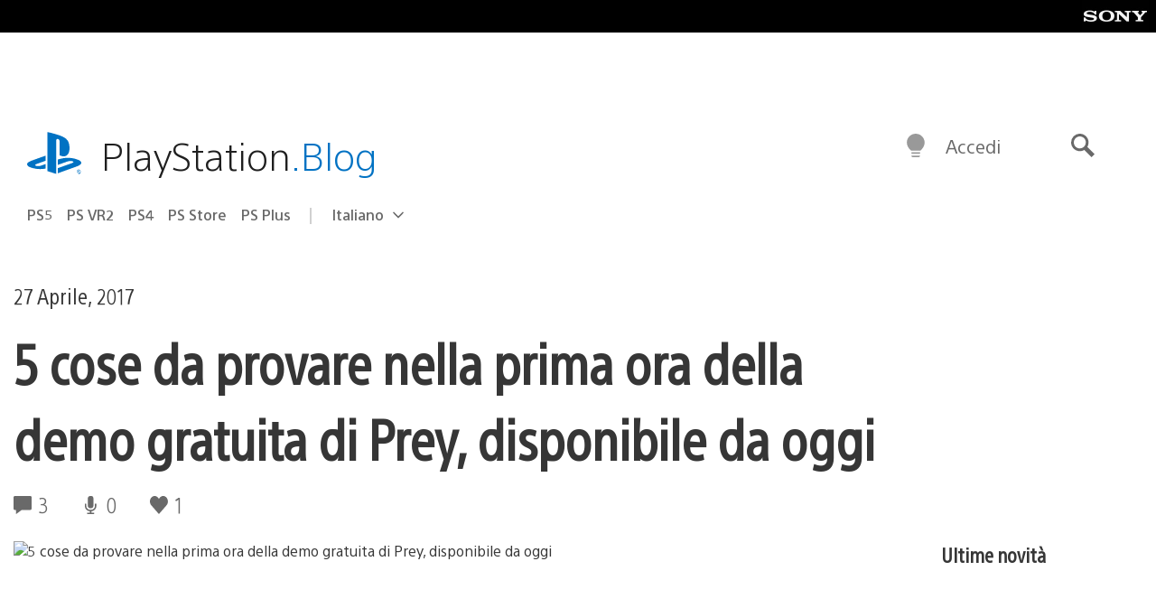

--- FILE ---
content_type: text/html; charset=UTF-8
request_url: https://blog.it.playstation.com/2017/04/27/5-cose-da-provare-nella-prima-ora-della-demo-gratuita-di-prey-disponibile-da-oggi/
body_size: 36498
content:
<!doctype html>
<html lang="it-IT" prefix="og: http://ogp.me/ns# article: http://ogp.me/ns/article#" class="no-js">
<head>
	<meta charset="UTF-8">
	<meta name="viewport" content="width=device-width, initial-scale=1, minimum-scale=1">
	<link rel="profile" href="http://gmpg.org/xfn/11">

	<script>document.documentElement.classList.remove("no-js");</script>

	<script>
		var currentDarkModeOption = localStorage.getItem( 'darkMode' );

		if ( currentDarkModeOption && currentDarkModeOption === 'dark' ) {
			document.documentElement.classList.add( 'prefers-color-mode-dark' );
		}

		if ( currentDarkModeOption && currentDarkModeOption === 'light' ) {
			document.documentElement.classList.add( 'prefers-color-mode-light' );
		}
	</script>

	<style type="text/css">
		/*! normalize.css v8.0.0 | MIT License | github.com/necolas/normalize.css */
		html{line-height:1.15;-webkit-text-size-adjust:100%}body{margin:0}link{display:none}h1{font-size:2em;margin:0.67em 0}hr{box-sizing:content-box;height:0;overflow:visible}pre{font-family:monospace, monospace;font-size:1em}a{background-color:transparent}abbr[title]{border-bottom:none;text-decoration:underline;-webkit-text-decoration:underline dotted;text-decoration:underline dotted}b,strong{font-weight:bolder}code,kbd,samp{font-family:monospace, monospace;font-size:1em}small{font-size:80%}sub,sup{font-size:75%;line-height:0;position:relative;vertical-align:baseline}sub{bottom:-0.25em}sup{top:-0.5em}img{border-style:none}button,input,optgroup,select,textarea{font-family:inherit;font-size:100%;line-height:1.15;margin:0}button,input{overflow:visible}button,select{text-transform:none}button,[type="button"],[type="reset"],[type="submit"]{-webkit-appearance:button}button::-moz-focus-inner,[type="button"]::-moz-focus-inner,[type="reset"]::-moz-focus-inner,[type="submit"]::-moz-focus-inner{border-style:none;padding:0}button:-moz-focusring,[type="button"]:-moz-focusring,[type="reset"]:-moz-focusring,[type="submit"]:-moz-focusring{outline:1px dotted ButtonText}fieldset{padding:0.35em 0.75em 0.625em}legend{box-sizing:border-box;color:inherit;display:table;max-width:100%;padding:0;white-space:normal}progress{vertical-align:baseline}textarea{overflow:auto}[type="checkbox"],[type="radio"]{box-sizing:border-box;padding:0}[type="number"]::-webkit-inner-spin-button,[type="number"]::-webkit-outer-spin-button{height:auto}[type="search"]{-webkit-appearance:textfield;outline-offset:-2px}[type="search"]::-webkit-search-decoration{-webkit-appearance:none}::-webkit-file-upload-button{-webkit-appearance:button;font:inherit}details{display:block}summary{display:list-item}template{display:none}[hidden]{display:none}
	</style>

	<script type="text/javascript" id="altis-accelerate-accelerate-js-before">
/* <![CDATA[ */
var Altis = Altis || {}; Altis.Analytics = {"Ready":false,"Loaded":false,"Consent":{"CookiePrefix":"wp_consent","Enabled":true,"Allowed":["functional","statistics-anonymous"]},"Config":{"LogEndpoint":"https:\/\/eu.accelerate.altis.cloud\/log","AppId":"a5470797cb9b49b3a8cdb698a4bbcb95","ExcludeBots":true},"Noop":true,"Data":{"Endpoint":{},"AppPackageName":"ilblogitalianodiplaystation","AppVersion":"","SiteName":"Il Blog Italiano di PlayStation","Attributes":{"postType":"post","postId":56859,"author":"psitalia","authorId":"120012591276","blog":"https:\/\/blog.it.playstation.com","network":"https:\/\/blog.playstation.com\/","blogId":12,"networkId":1},"Metrics":{}},"Audiences":[{"id":4063475720,"config":{"include":"all","groups":[{"include":"any","rules":[{"field":"endpoint.Location.Country","operator":"=","value":"AR","type":"string"},{"field":"endpoint.Location.Country","operator":"=","value":"BO","type":"string"},{"field":"endpoint.Location.Country","operator":"=","value":"BR","type":"string"},{"field":"endpoint.Location.Country","operator":"=","value":"CL","type":"string"},{"field":"endpoint.Location.Country","operator":"=","value":"CO","type":"string"},{"field":"endpoint.Location.Country","operator":"=","value":"CR","type":"string"},{"field":"endpoint.Location.Country","operator":"=","value":"DO","type":"string"},{"field":"endpoint.Location.Country","operator":"=","value":"EC","type":"string"},{"field":"endpoint.Location.Country","operator":"=","value":"SV","type":"string"},{"field":"endpoint.Location.Country","operator":"=","value":"GT","type":"string"},{"field":"endpoint.Location.Country","operator":"=","value":"HN","type":"string"},{"field":"endpoint.Location.Country","operator":"=","value":"MX","type":"string"},{"field":"endpoint.Location.Country","operator":"=","value":"NI","type":"string"},{"field":"endpoint.Location.Country","operator":"=","value":"PA","type":"string"},{"field":"endpoint.Location.Country","operator":"=","value":"PY","type":"string"},{"field":"endpoint.Location.Country","operator":"=","value":"PE","type":"string"},{"field":"endpoint.Location.Country","operator":"=","value":"UY","type":"string"},{"field":"endpoint.Location.Country","operator":"=","value":"VE","type":"string"}]}]}},{"id":202360640,"config":{"include":"all","groups":[{"include":"any","rules":[{"field":"endpoint.Location.Country","operator":"=","value":"AE","type":"string"},{"field":"endpoint.Location.Country","operator":"=","value":"AD","type":"string"},{"field":"endpoint.Location.Country","operator":"=","value":"AL","type":"string"},{"field":"endpoint.Location.Country","operator":"=","value":"AM","type":"string"},{"field":"endpoint.Location.Country","operator":"=","value":"AO","type":"string"},{"field":"endpoint.Location.Country","operator":"=","value":"AT","type":"string"},{"field":"endpoint.Location.Country","operator":"=","value":"AU","type":"string"},{"field":"endpoint.Location.Country","operator":"=","value":"AZ","type":"string"},{"field":"endpoint.Location.Country","operator":"=","value":"BA","type":"string"},{"field":"endpoint.Location.Country","operator":"=","value":"BD","type":"string"},{"field":"endpoint.Location.Country","operator":"=","value":"BE","type":"string"},{"field":"endpoint.Location.Country","operator":"=","value":"BG","type":"string"},{"field":"endpoint.Location.Country","operator":"=","value":"BH","type":"string"},{"field":"endpoint.Location.Country","operator":"=","value":"BW","type":"string"},{"field":"endpoint.Location.Country","operator":"=","value":"BY","type":"string"},{"field":"endpoint.Location.Country","operator":"=","value":"CD","type":"string"},{"field":"endpoint.Location.Country","operator":"=","value":"CH","type":"string"},{"field":"endpoint.Location.Country","operator":"=","value":"CM","type":"string"},{"field":"endpoint.Location.Country","operator":"=","value":"CY","type":"string"},{"field":"endpoint.Location.Country","operator":"=","value":"CZ","type":"string"},{"field":"endpoint.Location.Country","operator":"=","value":"DE","type":"string"},{"field":"endpoint.Location.Country","operator":"=","value":"DK","type":"string"},{"field":"endpoint.Location.Country","operator":"=","value":"DJ","type":"string"},{"field":"endpoint.Location.Country","operator":"=","value":"DZ","type":"string"},{"field":"endpoint.Location.Country","operator":"=","value":"EE","type":"string"},{"field":"endpoint.Location.Country","operator":"=","value":"EG","type":"string"},{"field":"endpoint.Location.Country","operator":"=","value":"ES","type":"string"},{"field":"endpoint.Location.Country","operator":"=","value":"ET","type":"string"},{"field":"endpoint.Location.Country","operator":"=","value":"FI","type":"string"},{"field":"endpoint.Location.Country","operator":"=","value":"FJ","type":"string"},{"field":"endpoint.Location.Country","operator":"=","value":"FR","type":"string"},{"field":"endpoint.Location.Country","operator":"=","value":"GB","type":"string"},{"field":"endpoint.Location.Country","operator":"=","value":"GE","type":"string"},{"field":"endpoint.Location.Country","operator":"=","value":"GH","type":"string"},{"field":"endpoint.Location.Country","operator":"=","value":"GI","type":"string"},{"field":"endpoint.Location.Country","operator":"=","value":"GR","type":"string"},{"field":"endpoint.Location.Country","operator":"=","value":"HU","type":"string"},{"field":"endpoint.Location.Country","operator":"=","value":"HR","type":"string"},{"field":"endpoint.Location.Country","operator":"=","value":"IE","type":"string"},{"field":"endpoint.Location.Country","operator":"=","value":"IL","type":"string"},{"field":"endpoint.Location.Country","operator":"=","value":"IN","type":"string"},{"field":"endpoint.Location.Country","operator":"=","value":"IS","type":"string"},{"field":"endpoint.Location.Country","operator":"=","value":"IT","type":"string"},{"field":"endpoint.Location.Country","operator":"=","value":"JO","type":"string"},{"field":"endpoint.Location.Country","operator":"=","value":"KE","type":"string"},{"field":"endpoint.Location.Country","operator":"=","value":"KG","type":"string"},{"field":"endpoint.Location.Country","operator":"=","value":"KW","type":"string"},{"field":"endpoint.Location.Country","operator":"=","value":"KZ","type":"string"},{"field":"endpoint.Location.Country","operator":"=","value":"LB","type":"string"},{"field":"endpoint.Location.Country","operator":"=","value":"LI","type":"string"},{"field":"endpoint.Location.Country","operator":"=","value":"LT","type":"string"},{"field":"endpoint.Location.Country","operator":"=","value":"LU","type":"string"},{"field":"endpoint.Location.Country","operator":"=","value":"LV","type":"string"},{"field":"endpoint.Location.Country","operator":"=","value":"MA","type":"string"},{"field":"endpoint.Location.Country","operator":"=","value":"MC","type":"string"},{"field":"endpoint.Location.Country","operator":"=","value":"MD","type":"string"},{"field":"endpoint.Location.Country","operator":"=","value":"ME","type":"string"},{"field":"endpoint.Location.Country","operator":"=","value":"MG","type":"string"},{"field":"endpoint.Location.Country","operator":"=","value":"MK","type":"string"},{"field":"endpoint.Location.Country","operator":"=","value":"MT","type":"string"},{"field":"endpoint.Location.Country","operator":"=","value":"MU","type":"string"},{"field":"endpoint.Location.Country","operator":"=","value":"MW","type":"string"},{"field":"endpoint.Location.Country","operator":"=","value":"MZ","type":"string"},{"field":"endpoint.Location.Country","operator":"=","value":"NA","type":"string"},{"field":"endpoint.Location.Country","operator":"=","value":"NG","type":"string"},{"field":"endpoint.Location.Country","operator":"=","value":"NL","type":"string"},{"field":"endpoint.Location.Country","operator":"=","value":"NO","type":"string"},{"field":"endpoint.Location.Country","operator":"=","value":"NZ","type":"string"},{"field":"endpoint.Location.Country","operator":"=","value":"OM","type":"string"},{"field":"endpoint.Location.Country","operator":"=","value":"PG","type":"string"},{"field":"endpoint.Location.Country","operator":"=","value":"PK","type":"string"},{"field":"endpoint.Location.Country","operator":"=","value":"PL","type":"string"},{"field":"endpoint.Location.Country","operator":"=","value":"PT","type":"string"},{"field":"endpoint.Location.Country","operator":"=","value":"QA","type":"string"},{"field":"endpoint.Location.Country","operator":"=","value":"RO","type":"string"},{"field":"endpoint.Location.Country","operator":"=","value":"RS","type":"string"},{"field":"endpoint.Location.Country","operator":"=","value":"RU","type":"string"},{"field":"endpoint.Location.Country","operator":"=","value":"SA","type":"string"},{"field":"endpoint.Location.Country","operator":"=","value":"SE","type":"string"},{"field":"endpoint.Location.Country","operator":"=","value":"SI","type":"string"},{"field":"endpoint.Location.Country","operator":"=","value":"SK","type":"string"},{"field":"endpoint.Location.Country","operator":"=","value":"SM","type":"string"},{"field":"endpoint.Location.Country","operator":"=","value":"SN","type":"string"},{"field":"endpoint.Location.Country","operator":"=","value":"SO","type":"string"},{"field":"endpoint.Location.Country","operator":"=","value":"SZ","type":"string"},{"field":"endpoint.Location.Country","operator":"=","value":"TJ","type":"string"},{"field":"endpoint.Location.Country","operator":"=","value":"TM","type":"string"},{"field":"endpoint.Location.Country","operator":"=","value":"TN","type":"string"},{"field":"endpoint.Location.Country","operator":"=","value":"TR","type":"string"},{"field":"endpoint.Location.Country","operator":"=","value":"TZ","type":"string"},{"field":"endpoint.Location.Country","operator":"=","value":"UA","type":"string"},{"field":"endpoint.Location.Country","operator":"=","value":"UG","type":"string"},{"field":"endpoint.Location.Country","operator":"=","value":"UK","type":"string"},{"field":"endpoint.Location.Country","operator":"=","value":"UZ","type":"string"},{"field":"endpoint.Location.Country","operator":"=","value":"VA","type":"string"},{"field":"endpoint.Location.Country","operator":"=","value":"XK","type":"string"},{"field":"endpoint.Location.Country","operator":"=","value":"YE","type":"string"},{"field":"endpoint.Location.Country","operator":"=","value":"ZA","type":"string"},{"field":"endpoint.Location.Country","operator":"=","value":"ZM","type":"string"},{"field":"endpoint.Location.Country","operator":"=","value":"ZW","type":"string"}]}]}},{"id":493781949,"config":{"include":"all","groups":[{"include":"any","rules":[{"field":"endpoint.Location.Country","operator":"=","value":"SG","type":"string"},{"field":"endpoint.Location.Country","operator":"=","value":"ID","type":"string"},{"field":"endpoint.Location.Country","operator":"=","value":"MY","type":"string"},{"field":"endpoint.Location.Country","operator":"=","value":"TH","type":"string"},{"field":"endpoint.Location.Country","operator":"=","value":"PH","type":"string"},{"field":"endpoint.Location.Country","operator":"=","value":"VN","type":"string"}]}]}},{"id":740343651,"config":{"include":"all","groups":[{"include":"any","rules":[{"field":"endpoint.Location.Country","operator":"=","value":"AL","type":"string"},{"field":"endpoint.Location.Country","operator":"=","value":"AT","type":"string"},{"field":"endpoint.Location.Country","operator":"=","value":"BA","type":"string"},{"field":"endpoint.Location.Country","operator":"=","value":"BE","type":"string"},{"field":"endpoint.Location.Country","operator":"=","value":"BG","type":"string"},{"field":"endpoint.Location.Country","operator":"=","value":"CH","type":"string"},{"field":"endpoint.Location.Country","operator":"=","value":"CY","type":"string"},{"field":"endpoint.Location.Country","operator":"=","value":"CZ","type":"string"},{"field":"endpoint.Location.Country","operator":"=","value":"DK","type":"string"},{"field":"endpoint.Location.Country","operator":"=","value":"EE","type":"string"},{"field":"endpoint.Location.Country","operator":"=","value":"ES","type":"string"},{"field":"endpoint.Location.Country","operator":"=","value":"FI","type":"string"},{"field":"endpoint.Location.Country","operator":"=","value":"FR","type":"string"},{"field":"endpoint.Location.Country","operator":"=","value":"GB","type":"string"},{"field":"endpoint.Location.Country","operator":"=","value":"GI","type":"string"},{"field":"endpoint.Location.Country","operator":"=","value":"GR","type":"string"},{"field":"endpoint.Location.Country","operator":"=","value":"HU","type":"string"},{"field":"endpoint.Location.Country","operator":"=","value":"HR","type":"string"},{"field":"endpoint.Location.Country","operator":"=","value":"IE","type":"string"},{"field":"endpoint.Location.Country","operator":"=","value":"IL","type":"string"},{"field":"endpoint.Location.Country","operator":"=","value":"IN","type":"string"},{"field":"endpoint.Location.Country","operator":"=","value":"IS","type":"string"},{"field":"endpoint.Location.Country","operator":"=","value":"IT","type":"string"},{"field":"endpoint.Location.Country","operator":"=","value":"JO","type":"string"},{"field":"endpoint.Location.Country","operator":"=","value":"KW","type":"string"},{"field":"endpoint.Location.Country","operator":"=","value":"LB","type":"string"},{"field":"endpoint.Location.Country","operator":"=","value":"LT","type":"string"},{"field":"endpoint.Location.Country","operator":"=","value":"LU","type":"string"},{"field":"endpoint.Location.Country","operator":"=","value":"LV","type":"string"},{"field":"endpoint.Location.Country","operator":"=","value":"MA","type":"string"},{"field":"endpoint.Location.Country","operator":"=","value":"MC","type":"string"},{"field":"endpoint.Location.Country","operator":"=","value":"MD","type":"string"},{"field":"endpoint.Location.Country","operator":"=","value":"ME","type":"string"},{"field":"endpoint.Location.Country","operator":"=","value":"MK","type":"string"},{"field":"endpoint.Location.Country","operator":"=","value":"MT","type":"string"},{"field":"endpoint.Location.Country","operator":"=","value":"NL","type":"string"},{"field":"endpoint.Location.Country","operator":"=","value":"NO","type":"string"},{"field":"endpoint.Location.Country","operator":"=","value":"OM","type":"string"},{"field":"endpoint.Location.Country","operator":"=","value":"PL","type":"string"},{"field":"endpoint.Location.Country","operator":"=","value":"PT","type":"string"},{"field":"endpoint.Location.Country","operator":"=","value":"QA","type":"string"},{"field":"endpoint.Location.Country","operator":"=","value":"RO","type":"string"},{"field":"endpoint.Location.Country","operator":"=","value":"RS","type":"string"},{"field":"endpoint.Location.Country","operator":"=","value":"SE","type":"string"},{"field":"endpoint.Location.Country","operator":"=","value":"SI","type":"string"},{"field":"endpoint.Location.Country","operator":"=","value":"SK","type":"string"},{"field":"endpoint.Location.Country","operator":"=","value":"SM","type":"string"},{"field":"endpoint.Location.Country","operator":"=","value":"TR","type":"string"},{"field":"endpoint.Location.Country","operator":"=","value":"UA","type":"string"},{"field":"endpoint.Location.Country","operator":"=","value":"UK","type":"string"},{"field":"endpoint.Location.Country","operator":"=","value":"VA","type":"string"}]}]}},{"id":4079745168,"config":{"include":"all","groups":[{"include":"any","rules":[{"field":"endpoint.Location.Country","operator":"=","value":"CA","type":"string"},{"field":"endpoint.Location.Country","operator":"=","value":"US","type":"string"}]}]}}]};Altis.Analytics.onReady = function ( callback ) {if ( Altis.Analytics.Ready ) {callback();} else {window.addEventListener( 'altis.analytics.ready', callback );}};Altis.Analytics.onLoad = function ( callback ) {if ( Altis.Analytics.Loaded ) {callback();} else {window.addEventListener( 'altis.analytics.loaded', callback );}};
/* ]]> */
</script>
<script type="text/javascript" src="https://eu.accelerate.altis.cloud/accelerate.3.5.2.js?ver=7f92e30756165bf9ac7e409812147ada" id="altis-accelerate-accelerate-js" async></script>
<script type="text/javascript" id="altis-accelerate-experiments-js-before">
/* <![CDATA[ */
window.Altis = window.Altis || {};window.Altis.Analytics = window.Altis.Analytics || {};window.Altis.Analytics.Experiments = window.Altis.Analytics.Experiments || {};window.Altis.Analytics.Experiments.BuildURL = "https:\/\/blog.it.playstation.com\/content\/mu-plugins\/altis-accelerate\/build";window.Altis.Analytics.Experiments.Goals = {"engagement":{"name":"engagement","event":"click","label":"Engagement (Default)","selector":"a,input[type=\"button\"],input[type=\"submit\"],input[type=\"image\"],button,area","closest":null,"args":{"validation_message":"You need to add at least one clickable element or a form to track conversions."}},"click_any_link":{"name":"click_any_link","event":"click","label":"Click on any link","selector":"a","closest":null,"args":{"validation_message":"You need to add at least one link to this content to track conversions."}},"submit_form":{"name":"submit_form","event":"submit","label":"Submit a form","selector":"form","closest":null,"args":{"validation_message":"You need to add a form to this content to track conversions."}}};
/* ]]> */
</script>
<script type="text/javascript" src="https://blog.it.playstation.com/content/mu-plugins/altis-accelerate/build/experiments.5a093149.js?ver=7f92e30756165bf9ac7e409812147ada" id="altis-accelerate-experiments-js" async></script>
<title>5 cose da provare nella prima ora della demo gratuita di Prey, disponibile da oggi &#8211; Il Blog Italiano di PlayStation</title>
<meta name='robots' content='max-image-preview:large' />
<link rel='preconnect' href='https://cdn.cookielaw.org' />
<link rel="alternate" type="application/rss+xml" title="Il Blog Italiano di PlayStation &raquo; Feed" href="https://blog.it.playstation.com/feed/" />
<link rel="alternate" type="application/rss+xml" title="Il Blog Italiano di PlayStation &raquo; Feed dei commenti" href="https://blog.it.playstation.com/comments/feed/" />
<link rel="alternate" type="application/rss+xml" title="Il Blog Italiano di PlayStation &raquo; 5 cose da provare nella prima ora della demo gratuita di Prey, disponibile da oggi Feed dei commenti" href="https://blog.it.playstation.com/2017/04/27/5-cose-da-provare-nella-prima-ora-della-demo-gratuita-di-prey-disponibile-da-oggi/feed/" />
<style id='classic-theme-styles-inline-css' type='text/css'>
/*! This file is auto-generated */
.wp-block-button__link{color:#fff;background-color:#32373c;border-radius:9999px;box-shadow:none;text-decoration:none;padding:calc(.667em + 2px) calc(1.333em + 2px);font-size:1.125em}.wp-block-file__button{background:#32373c;color:#fff;text-decoration:none}
</style>
<style id='global-styles-inline-css' type='text/css'>
:root{--wp--preset--aspect-ratio--square: 1;--wp--preset--aspect-ratio--4-3: 4/3;--wp--preset--aspect-ratio--3-4: 3/4;--wp--preset--aspect-ratio--3-2: 3/2;--wp--preset--aspect-ratio--2-3: 2/3;--wp--preset--aspect-ratio--16-9: 16/9;--wp--preset--aspect-ratio--9-16: 9/16;--wp--preset--color--black: #1f1f1f;--wp--preset--color--cyan-bluish-gray: #abb8c3;--wp--preset--color--white: #fff;--wp--preset--color--pale-pink: #f78da7;--wp--preset--color--vivid-red: #cf2e2e;--wp--preset--color--luminous-vivid-orange: #ff6900;--wp--preset--color--luminous-vivid-amber: #fcb900;--wp--preset--color--light-green-cyan: #7bdcb5;--wp--preset--color--vivid-green-cyan: #00d084;--wp--preset--color--pale-cyan-blue: #8ed1fc;--wp--preset--color--vivid-cyan-blue: #0693e3;--wp--preset--color--vivid-purple: #9b51e0;--wp--preset--color--dark-grey: #363636;--wp--preset--color--grey: #999;--wp--preset--color--satin-blue: #0072c3;--wp--preset--color--light-blue: #00a2ff;--wp--preset--color--dark-blue: #002f67;--wp--preset--color--pale-blue: var( --pale-blue );--wp--preset--gradient--vivid-cyan-blue-to-vivid-purple: linear-gradient(135deg,rgba(6,147,227,1) 0%,rgb(155,81,224) 100%);--wp--preset--gradient--light-green-cyan-to-vivid-green-cyan: linear-gradient(135deg,rgb(122,220,180) 0%,rgb(0,208,130) 100%);--wp--preset--gradient--luminous-vivid-amber-to-luminous-vivid-orange: linear-gradient(135deg,rgba(252,185,0,1) 0%,rgba(255,105,0,1) 100%);--wp--preset--gradient--luminous-vivid-orange-to-vivid-red: linear-gradient(135deg,rgba(255,105,0,1) 0%,rgb(207,46,46) 100%);--wp--preset--gradient--very-light-gray-to-cyan-bluish-gray: linear-gradient(135deg,rgb(238,238,238) 0%,rgb(169,184,195) 100%);--wp--preset--gradient--cool-to-warm-spectrum: linear-gradient(135deg,rgb(74,234,220) 0%,rgb(151,120,209) 20%,rgb(207,42,186) 40%,rgb(238,44,130) 60%,rgb(251,105,98) 80%,rgb(254,248,76) 100%);--wp--preset--gradient--blush-light-purple: linear-gradient(135deg,rgb(255,206,236) 0%,rgb(152,150,240) 100%);--wp--preset--gradient--blush-bordeaux: linear-gradient(135deg,rgb(254,205,165) 0%,rgb(254,45,45) 50%,rgb(107,0,62) 100%);--wp--preset--gradient--luminous-dusk: linear-gradient(135deg,rgb(255,203,112) 0%,rgb(199,81,192) 50%,rgb(65,88,208) 100%);--wp--preset--gradient--pale-ocean: linear-gradient(135deg,rgb(255,245,203) 0%,rgb(182,227,212) 50%,rgb(51,167,181) 100%);--wp--preset--gradient--electric-grass: linear-gradient(135deg,rgb(202,248,128) 0%,rgb(113,206,126) 100%);--wp--preset--gradient--midnight: linear-gradient(135deg,rgb(2,3,129) 0%,rgb(40,116,252) 100%);--wp--preset--font-size--small: 13px;--wp--preset--font-size--medium: 20px;--wp--preset--font-size--large: 36px;--wp--preset--font-size--x-large: 42px;--wp--preset--spacing--20: 0.44rem;--wp--preset--spacing--30: 0.67rem;--wp--preset--spacing--40: 1rem;--wp--preset--spacing--50: 1.5rem;--wp--preset--spacing--60: 2.25rem;--wp--preset--spacing--70: 3.38rem;--wp--preset--spacing--80: 5.06rem;--wp--preset--shadow--natural: 6px 6px 9px rgba(0, 0, 0, 0.2);--wp--preset--shadow--deep: 12px 12px 50px rgba(0, 0, 0, 0.4);--wp--preset--shadow--sharp: 6px 6px 0px rgba(0, 0, 0, 0.2);--wp--preset--shadow--outlined: 6px 6px 0px -3px rgba(255, 255, 255, 1), 6px 6px rgba(0, 0, 0, 1);--wp--preset--shadow--crisp: 6px 6px 0px rgba(0, 0, 0, 1);}:where(.is-layout-flex){gap: 0.5em;}:where(.is-layout-grid){gap: 0.5em;}body .is-layout-flex{display: flex;}.is-layout-flex{flex-wrap: wrap;align-items: center;}.is-layout-flex > :is(*, div){margin: 0;}body .is-layout-grid{display: grid;}.is-layout-grid > :is(*, div){margin: 0;}:where(.wp-block-columns.is-layout-flex){gap: 2em;}:where(.wp-block-columns.is-layout-grid){gap: 2em;}:where(.wp-block-post-template.is-layout-flex){gap: 1.25em;}:where(.wp-block-post-template.is-layout-grid){gap: 1.25em;}.has-black-color{color: var(--wp--preset--color--black) !important;}.has-cyan-bluish-gray-color{color: var(--wp--preset--color--cyan-bluish-gray) !important;}.has-white-color{color: var(--wp--preset--color--white) !important;}.has-pale-pink-color{color: var(--wp--preset--color--pale-pink) !important;}.has-vivid-red-color{color: var(--wp--preset--color--vivid-red) !important;}.has-luminous-vivid-orange-color{color: var(--wp--preset--color--luminous-vivid-orange) !important;}.has-luminous-vivid-amber-color{color: var(--wp--preset--color--luminous-vivid-amber) !important;}.has-light-green-cyan-color{color: var(--wp--preset--color--light-green-cyan) !important;}.has-vivid-green-cyan-color{color: var(--wp--preset--color--vivid-green-cyan) !important;}.has-pale-cyan-blue-color{color: var(--wp--preset--color--pale-cyan-blue) !important;}.has-vivid-cyan-blue-color{color: var(--wp--preset--color--vivid-cyan-blue) !important;}.has-vivid-purple-color{color: var(--wp--preset--color--vivid-purple) !important;}.has-black-background-color{background-color: var(--wp--preset--color--black) !important;}.has-cyan-bluish-gray-background-color{background-color: var(--wp--preset--color--cyan-bluish-gray) !important;}.has-white-background-color{background-color: var(--wp--preset--color--white) !important;}.has-pale-pink-background-color{background-color: var(--wp--preset--color--pale-pink) !important;}.has-vivid-red-background-color{background-color: var(--wp--preset--color--vivid-red) !important;}.has-luminous-vivid-orange-background-color{background-color: var(--wp--preset--color--luminous-vivid-orange) !important;}.has-luminous-vivid-amber-background-color{background-color: var(--wp--preset--color--luminous-vivid-amber) !important;}.has-light-green-cyan-background-color{background-color: var(--wp--preset--color--light-green-cyan) !important;}.has-vivid-green-cyan-background-color{background-color: var(--wp--preset--color--vivid-green-cyan) !important;}.has-pale-cyan-blue-background-color{background-color: var(--wp--preset--color--pale-cyan-blue) !important;}.has-vivid-cyan-blue-background-color{background-color: var(--wp--preset--color--vivid-cyan-blue) !important;}.has-vivid-purple-background-color{background-color: var(--wp--preset--color--vivid-purple) !important;}.has-black-border-color{border-color: var(--wp--preset--color--black) !important;}.has-cyan-bluish-gray-border-color{border-color: var(--wp--preset--color--cyan-bluish-gray) !important;}.has-white-border-color{border-color: var(--wp--preset--color--white) !important;}.has-pale-pink-border-color{border-color: var(--wp--preset--color--pale-pink) !important;}.has-vivid-red-border-color{border-color: var(--wp--preset--color--vivid-red) !important;}.has-luminous-vivid-orange-border-color{border-color: var(--wp--preset--color--luminous-vivid-orange) !important;}.has-luminous-vivid-amber-border-color{border-color: var(--wp--preset--color--luminous-vivid-amber) !important;}.has-light-green-cyan-border-color{border-color: var(--wp--preset--color--light-green-cyan) !important;}.has-vivid-green-cyan-border-color{border-color: var(--wp--preset--color--vivid-green-cyan) !important;}.has-pale-cyan-blue-border-color{border-color: var(--wp--preset--color--pale-cyan-blue) !important;}.has-vivid-cyan-blue-border-color{border-color: var(--wp--preset--color--vivid-cyan-blue) !important;}.has-vivid-purple-border-color{border-color: var(--wp--preset--color--vivid-purple) !important;}.has-vivid-cyan-blue-to-vivid-purple-gradient-background{background: var(--wp--preset--gradient--vivid-cyan-blue-to-vivid-purple) !important;}.has-light-green-cyan-to-vivid-green-cyan-gradient-background{background: var(--wp--preset--gradient--light-green-cyan-to-vivid-green-cyan) !important;}.has-luminous-vivid-amber-to-luminous-vivid-orange-gradient-background{background: var(--wp--preset--gradient--luminous-vivid-amber-to-luminous-vivid-orange) !important;}.has-luminous-vivid-orange-to-vivid-red-gradient-background{background: var(--wp--preset--gradient--luminous-vivid-orange-to-vivid-red) !important;}.has-very-light-gray-to-cyan-bluish-gray-gradient-background{background: var(--wp--preset--gradient--very-light-gray-to-cyan-bluish-gray) !important;}.has-cool-to-warm-spectrum-gradient-background{background: var(--wp--preset--gradient--cool-to-warm-spectrum) !important;}.has-blush-light-purple-gradient-background{background: var(--wp--preset--gradient--blush-light-purple) !important;}.has-blush-bordeaux-gradient-background{background: var(--wp--preset--gradient--blush-bordeaux) !important;}.has-luminous-dusk-gradient-background{background: var(--wp--preset--gradient--luminous-dusk) !important;}.has-pale-ocean-gradient-background{background: var(--wp--preset--gradient--pale-ocean) !important;}.has-electric-grass-gradient-background{background: var(--wp--preset--gradient--electric-grass) !important;}.has-midnight-gradient-background{background: var(--wp--preset--gradient--midnight) !important;}.has-small-font-size{font-size: var(--wp--preset--font-size--small) !important;}.has-medium-font-size{font-size: var(--wp--preset--font-size--medium) !important;}.has-large-font-size{font-size: var(--wp--preset--font-size--large) !important;}.has-x-large-font-size{font-size: var(--wp--preset--font-size--x-large) !important;}
:where(.wp-block-post-template.is-layout-flex){gap: 1.25em;}:where(.wp-block-post-template.is-layout-grid){gap: 1.25em;}
:where(.wp-block-columns.is-layout-flex){gap: 2em;}:where(.wp-block-columns.is-layout-grid){gap: 2em;}
:root :where(.wp-block-pullquote){font-size: 1.5em;line-height: 1.6;}
</style>
<link rel='stylesheet' id='90636bb479094cadfaa00b78250f9e2c-css' integrity='sha384-xFUDp/EkncdIOxQVD+eAwevr9ngEYoY5RhPUrdi84QfY7PtZEJz76g2Vl0L02X/U' href='https://blog.it.playstation.com/content/themes/playstation-2018/css/c598390f7bbb52fd59bf-main.css' type='text/css' media='all' />
<link rel='stylesheet' id='6a55ab14e6cb318ee1f0abc8b5aea525-css' integrity='sha384-7qSCtNZ5uZZFHdCT9oek0ADNGS4hd38qrfSCFLowigHtx3KyKTygpkt1XIhQ4kI/' href='https://blog.it.playstation.com/content/themes/playstation-2018/css/c598390f7bbb52fd59bf-singular.css' type='text/css' media='all' />
<script type="text/javascript" src="https://cdn.cookielaw.org/consent/0194a27f-57a3-7617-afa7-86ca2a2123a3/OtAutoBlock.js?ver=1.0" id="onetrust-cookie-notice-js"></script>
<script type="text/javascript" src="https://cdn.cookielaw.org/scripttemplates/otSDKStub.js?ver=1.0" id="onetrust-stub-js" data-domain-script="0194a27f-57a3-7617-afa7-86ca2a2123a3"></script>
<script type="text/javascript" id="onetrust-stub-js-after">
/* <![CDATA[ */
	const onUserData = new Promise( ( resolve ) => {
		window.addEventListener( 'noUserData', () => {
			resolve( {
				id: null,
				plus: null
			} );
		} );

		window.addEventListener( 'getUserData', ( data ) => {
			userData = data.detail;

			resolve( {
				id: userData?.psnID,
				plus: userData?.psPlus
			} );
		} );
	} );

	window.OptanonWrapper = () => {
		// Convert categories to array.
		const categories = window.OnetrustActiveGroups.split( ',' ).reduce( ( array, e ) => {
			if ( e ) {
				array.push( e );
			}
			return array;
		}, [] );

		const targetingGroupId = 'C0004';
		const performanceGroupId = 'C0002';
		const youTubeGroupId = 'SEU21';

		// Check if the targeting category was consented to.
		if ( categories.includes( targetingGroupId ) ) {
			window.Altis.Analytics.Noop = false;
				if ( ! document.getElementById( 'psn-ga4' ) ) {
		const scriptTag = document.createElement( 'script' );
		scriptTag.setAttribute( 'id', 'psn-ga4' );
		scriptTag.setAttribute( 'src', 'https://www.googletagmanager.com/gtag/js?id=G-BJXNZ5PDHG' );
		scriptTag.setAttribute( 'type', 'text/javascript' );
		scriptTag.setAttribute( 'async', '' );

		document.head.appendChild( scriptTag );
	}

	window.dataLayer = window.dataLayer || [];
	function gtag(){dataLayer.push(arguments);}
	gtag('js', new Date());
	gtag('config', 'G-BJXNZ5PDHG', {});
		(function(i,s,o,g,r,a,m){i['GoogleAnalyticsObject']=r;i[r]=i[r]||function(){(i[r].q=i[r].q||[]).push(arguments)},i[r].l=1*new Date();a=s.createElement(o),m=s.getElementsByTagName(o)[0];a.async=1;a.src=g;m.parentNode.insertBefore(a,m)})(window,document,'script','https://www.google-analytics.com/analytics.js','ga');
	ga('create', 'UA-7880555-16', 'auto');
	ga('send', 'pageview');
			}

		// Check if the performance category was consented to.
		if ( categories.includes( performanceGroupId ) ) {
					if ( ! document.getElementById( 'adobe-analytics' ) ) {
			const scriptTag = document.createElement( 'script' );
			scriptTag.setAttribute( 'id', 'adobe-analytics' );
			scriptTag.setAttribute( 'src', '//assets.adobedtm.com/3dc13bcabc29/51371216b955/launch-e57e603e27e9.min.js' );
			scriptTag.setAttribute( 'type', 'text/javascript' );
			scriptTag.setAttribute( 'async', '' );

			document.head.appendChild( scriptTag );
		}

		onUserData.then( ( user ) => {
			DataLayer.default.pageview({
				primaryCategory: psnAnalytics.primaryCategory,
				pageTypes: {
					'/': 'list',
					'/page/*': 'list',
					'/tag/*': 'list',
					'/category/*': 'list',
					'$//(\/[12]\d{3}\/(0[1-9]|1[0-2])\/(0[1-9]|[12]\d|3[01]))\/(.*)/gi': 'detail',
				},
				app: {
					env: psnAnalytics.app.env,
					name: 'blog',
					version: psnAnalytics.app.version
				},
				locale: psnAnalytics.locale,
				user: user
			} );
		} );

		if ( psnAnalytics.search ) {
			DataLayer.default.search( psnAnalytics.search );
		}
				}

		// Add body class if the YouTube category was consented to.
		if ( categories.includes( youTubeGroupId ) ) {
			document.body.classList.add( 'onetrust-youtube-consent' );
		} else {
			document.body.classList.remove( 'onetrust-youtube-consent' );
		}

		const consentEvent = new CustomEvent( 'wp_listen_for_consent_change', {
			detail: {
				statistics: categories.includes( youTubeGroupId ) ? 'allow' : 'deny'
			},
		} );

		document.dispatchEvent( consentEvent );
	}
	
/* ]]> */
</script>
<link rel="https://api.w.org/" href="https://blog.it.playstation.com/wp-json/" /><link rel="alternate" title="JSON" type="application/json" href="https://blog.it.playstation.com/wp-json/wp/v2/posts/56859" /><link rel="EditURI" type="application/rsd+xml" title="RSD" href="https://blog.it.playstation.com/xmlrpc.php?rsd" />

<link rel="canonical" href="https://blog.it.playstation.com/2017/04/27/5-cose-da-provare-nella-prima-ora-della-demo-gratuita-di-prey-disponibile-da-oggi/" />
<link rel='shortlink' href='https://blog.it.playstation.com/?p=56859' />
<link rel="alternate" title="oEmbed (JSON)" type="application/json+oembed" href="https://blog.it.playstation.com/wp-json/oembed/1.0/embed?url=https%3A%2F%2Fblog.it.playstation.com%2F2017%2F04%2F27%2F5-cose-da-provare-nella-prima-ora-della-demo-gratuita-di-prey-disponibile-da-oggi%2F" />
<link rel="alternate" title="oEmbed (XML)" type="text/xml+oembed" href="https://blog.it.playstation.com/wp-json/oembed/1.0/embed?url=https%3A%2F%2Fblog.it.playstation.com%2F2017%2F04%2F27%2F5-cose-da-provare-nella-prima-ora-della-demo-gratuita-di-prey-disponibile-da-oggi%2F&#038;format=xml" />
<meta property="og:title" name="og:title" content="5 cose da provare nella prima ora della demo gratuita di Prey, disponibile da oggi" />
<meta property="og:type" name="og:type" content="article" />
<meta property="og:image" name="og:image" content="https://blog.it.playstation.com/tachyon/sites/12/2017/04/unnamed-file-2.jpg?presign=X-Amz-Content-Sha256%3DUNSIGNED-PAYLOAD%26X-Amz-Security-Token%3DIQoJb3JpZ2luX2VjEE8aCXVzLWVhc3QtMSJHMEUCIQCif4ibIdfxOaEwWD61Oldw9qP%252BCfz7mN3yJUBO%252FjttuQIgOgt2IZTwu6%252FY9nlQEZtuUTpjfcZRM27lG4uaFB%252B9V4Eq%252FQMIGBAAGgw1Nzc0MTg4MTg0MTMiDAcBdxaqiBC5qDxAfyraA0VidDtRDUNoYBa97I%252B%252FxTWV3pG9yp5JQFFqGfEaRsjVRqZySgwiNeW9SRiTfuRdmakLn7tiEaR9cZOTIICOostZFwPWL7hiCloQK0DKh%252BZf4EyNvzV140vk7u1V8%252B4ar9Q9n2fBz9wZMkB1yFZQvmQNrZAUPcpI99JvPWWncOk4pvk2Izb6Xe3QtEeWQl0WKSzxt31C7IYe6Vrd52usnmJyMKStMBaGft4nmnpim7kmJaJiLy5Y3IDiS8n4GZM2Ljc1uFuDnu24pcRk7NBp0NHZCIZaoBGid6mzuDQjurCdl2BoTxVs8A6j6hQZCMeBg%252FowknJq%252BxkOxf4d%252FIcfgclCLP3rlsv84%252BR%252Bzh8NFFrODRfcua98VqtFxGcckJcfr2d1IRsqOLEncpBZ5HGQDckqvXOAf2reE%252F3dUYVHfvx0131jQY8YNq2MnY0rRt2%252F5sAaKKA1WbPVeE4l21SFkmXsEZO4gjrhExsrSzPvIakmv%252FC2FgtmbIbImtagCaFr2nIcJyi%252FIZ0oWkJ7R%252F%252FJKDsrxEpCRw2oZUA8Kau6qT%252BwMTn9%252B%252FZInXpfogX2lYsfnZ16BQpBnlBLFhrtcqRxHV6yNQ8KvbdfpyVSkSo1ffFKPTrecZdzz%252FBmFjDKndXLBjqlARbWVflmWTwc1dRBE0ZM6Sr0M74M1kdKeolqnUVPkqs6G6O1o4LG4KzTJ%252BlQoioUyGWaVyIteCmiTnLKln%252BP0e0reGAyrcYQrNNJ5PD%252BRAqvx0EXHiV0cql5dqQ%252Bj%252FVXIXmbiFxQbqGgvV1owV7%252FVe%252BX%252BfSKxEeY4Zrt%252F6l2gWV%252FZzRdNTXzI9ZgzBC0sh0NECXdLcF0wMsmtaPMS0pS0G33iuhYGg%253D%253D%26X-Amz-Algorithm%3DAWS4-HMAC-SHA256%26X-Amz-Credential%3DASIAYM4GX6NWQKWHVSDH%252F20260124%252Fus-east-1%252Fs3%252Faws4_request%26X-Amz-Date%3D20260124T231921Z%26X-Amz-SignedHeaders%3Dhost%26X-Amz-Expires%3D900%26X-Amz-Signature%3Da055e2c85178254ba782ae2449cc02a65e8a935fccc4832cfbae27075cf3b6fd" />
<meta property="og:url" name="og:url" content="https://blog.it.playstation.com/2017/04/27/5-cose-da-provare-nella-prima-ora-della-demo-gratuita-di-prey-disponibile-da-oggi/" />
<meta property="og:description" name="og:description" content="Esplorate la stazione spaziale Talos I prima dell&#039;uscita ufficiale del nuovo horror fantascientifico di Arkane, il 5 maggio" />
<meta property="og:locale" name="og:locale" content="it_IT" />
<meta property="og:site_name" name="og:site_name" content="Il Blog Italiano di PlayStation" />
<meta property="twitter:card" name="twitter:card" content="summary_large_image" />
<meta property="description" name="description" content="Esplorate la stazione spaziale Talos I prima dell&#039;uscita ufficiale del nuovo horror fantascientifico di Arkane, il 5 maggio" />
<meta property="article:tag" name="article:tag" content="bethesda" />
<meta property="article:tag" name="article:tag" content="playstation 4 games" />
<meta property="article:tag" name="article:tag" content="Prey" />
<meta property="article:tag" name="article:tag" content="ps4" />
<meta property="article:section" name="article:section" content="PS4" />
<meta property="article:published_time" name="article:published_time" content="2017-04-27T16:09:08+02:00" />
<meta property="article:modified_time" name="article:modified_time" content="2017-04-27T16:09:08+02:00" />
<meta property="article:author" name="article:author" content="https://blog.it.playstation.com/author/psitalia/" />
	<link rel="stylesheet" href="https://blog.it.playstation.com/content/themes/playstation-2018/css/c598390f7bbb52fd59bf-fonts.css" media="print" onload="this.media='all'; this.onload=null;">
	<link rel="icon" href="https://blog.it.playstation.com/tachyon/sites/12/2025/12/3ddb9cc9b0a8558b12a48530b1e24d84509f6451.png?fit=32%2C32" sizes="32x32" />
<link rel="icon" href="https://blog.it.playstation.com/tachyon/sites/12/2025/12/3ddb9cc9b0a8558b12a48530b1e24d84509f6451.png?fit=192%2C192" sizes="192x192" />
<link rel="apple-touch-icon" href="https://blog.it.playstation.com/tachyon/sites/12/2025/12/3ddb9cc9b0a8558b12a48530b1e24d84509f6451.png?fit=180%2C180" />
<meta name="msapplication-TileImage" content="https://blog.it.playstation.com/tachyon/sites/12/2025/12/3ddb9cc9b0a8558b12a48530b1e24d84509f6451.png?fit=270%2C270" />
</head>

<body class="wp-singular post-template-default single single-post postid-56859 single-format-standard wp-theme-playstation-2018">
<div id="page" class="site">
	<a class="skip-link screen-reader-text" href="#primary">Salta al contenuto</a>

	
		<div class="pre-header">
		<div class="sony-banner">
	<a href="https://www.playstation.com"><img src="https://blog.it.playstation.com/content/themes/playstation-2018/images/sonylogo-2x.jpg" alt="playstation.com" class="sony-logo" /></a>
</div>
<div class="page-banner ">
	
<template data-fallback data-parent-id="d0f49c78-3f1c-4340-9aa3-4f2cd7e760d7"><img fetchpriority="high" src="https://blog.it.playstation.com/tachyon/sites/12/2025/12/8b13c50251c1463cb963e9125c329bdceb1041ac.jpg" class="page-banner__takeover-img geolocated-header-image wp-image-128242" srcset="https://blog.it.playstation.com/tachyon/sites/12/2025/12/8b13c50251c1463cb963e9125c329bdceb1041ac.jpg?resize=1900%2C470&amp;zoom=1 1900w, https://blog.it.playstation.com/tachyon/sites/12/2025/12/8b13c50251c1463cb963e9125c329bdceb1041ac.jpg?resize=1900%2C470&amp;zoom=0.76 1444w, https://blog.it.playstation.com/tachyon/sites/12/2025/12/8b13c50251c1463cb963e9125c329bdceb1041ac.jpg?resize=1900%2C470&amp;zoom=0.62 1178w, https://blog.it.playstation.com/tachyon/sites/12/2025/12/8b13c50251c1463cb963e9125c329bdceb1041ac.jpg?resize=1900%2C470&amp;zoom=0.5 950w, https://blog.it.playstation.com/tachyon/sites/12/2025/12/8b13c50251c1463cb963e9125c329bdceb1041ac.jpg?resize=1900%2C470&amp;zoom=0.42 798w, https://blog.it.playstation.com/tachyon/sites/12/2025/12/8b13c50251c1463cb963e9125c329bdceb1041ac.jpg?resize=1900%2C470&amp;zoom=0.32 608w, https://blog.it.playstation.com/tachyon/sites/12/2025/12/8b13c50251c1463cb963e9125c329bdceb1041ac.jpg?resize=1900%2C470&amp;zoom=0.26 494w" sizes="100vw" width="1900" height="470" alt=""></template>
<personalization-block block-id="d0f49c78-3f1c-4340-9aa3-4f2cd7e760d7"></personalization-block></div>
	</div>
	
	<header id="masthead" class="site-header sticky">
		
<nav id="site-navigation" class="navigation__primary above-fold" aria-label="Menu principale">

	<div class="logo-menu-wrap">
	<div class="site-logo-link">
		<a href="https://www.playstation.com" class="playstation-logo">
			<span class="screen-reader-text">playstation.com</span>
				<svg class="icon icon--brand-ps icon--white" aria-hidden="true" viewBox="0 0 20 20" focusable="false" version="1.1">
		<title></title><path d="M1.5 15.51c-1.58-.44-1.84-1.37-1.12-1.9.66-.49 1.8-.86 1.8-.86l4.67-1.66v1.89l-3.36 1.2c-.59.21-.69.51-.2.67.48.16 1.36.11 1.95-.1l1.61-.58v1.69c-.1.02-.22.04-.32.05-1.62.27-3.34.16-5.03-.4zm9.85.2l5.24-1.87c.6-.21.69-.51.2-.67-.48-.16-1.36-.11-1.95.1l-3.49 1.23v-1.96l.2-.07s1.01-.36 2.43-.51c1.42-.16 3.16.02 4.52.54 1.54.49 1.71 1.2 1.32 1.69-.39.49-1.35.84-1.35.84l-7.12 2.56v-1.88zm.62-12.1c2.76.95 3.69 2.13 3.69 4.78 0 2.59-1.6 3.57-3.63 2.59V6.16c0-.57-.1-1.09-.64-1.23-.41-.13-.66.25-.66.81v12.08l-3.26-1.03V2.38c1.39.26 3.41.86 4.5 1.23zm7.25 13.1c0 .04-.01.07-.03.08-.02.02-.06.02-.1.02h-.21v-.21h.22c.03 0 .05 0 .07.01.04.03.05.06.05.1zm.15.48c-.01 0-.02-.02-.02-.03 0-.01-.01-.03-.01-.06V17c0-.05-.01-.08-.03-.1l-.04-.04c.02-.02.04-.03.06-.05.02-.03.03-.07.03-.11 0-.09-.04-.15-.11-.18a.29.29 0 0 0-.14-.03H18.76v.75h.14v-.31h.2c.04 0 .06 0 .08.01.03.01.04.04.04.08l.01.12c0 .03 0 .05.01.06 0 .01.01.02.01.03v.01h.15v-.04l-.03-.01zm-.88-.31c0-.15.06-.29.16-.39a.552.552 0 0 1 .94.39.552.552 0 1 1-.94.39.513.513 0 0 1-.16-.39zm.55.67c.18 0 .35-.07.47-.2a.65.65 0 0 0 0-.94.641.641 0 0 0-.47-.19c-.37 0-.67.3-.67.67 0 .18.07.34.2.47.13.12.29.19.47.19z" fill-rule="evenodd" class="icon-primary-color"/>	</svg>
			</a>
		<a href="https://blog.it.playstation.com" class="blog-title">
			PlayStation<span class="highlight-blog">.Blog</span>
		</a>
	</div>
	<button class="menu-toggle" aria-label="Apri (il) Menù" aria-expanded="false">
		<svg class="icon-menu-toggle" aria-hidden="true" version="1.1" xmlns="http://www.w3.org/2000/svg" xmlns:xlink="http://www.w3.org/1999/xlink" x="0px" y="0px" viewBox="0 0 100 100">
			<g class="svg-menu-toggle">
				<path class="line line-1" d="M5 13h90v14H5z"/>
				<path class="line line-2" d="M5 43h90v14H5z"/>
				<path class="line line-3" d="M5 73h90v14H5z"/>
			</g>
		</svg>
		<span class="screen-reader-text">Menu</span>
	</button>
	<div class="region-menu-wrap flex">
		<div class="primary-menu-container">
			<ul id="primary-menu" class="header__nav"><li id="menu-item-74532" class="menu-item menu-item-type-taxonomy menu-item-object-category menu-item-74532"><a href="https://blog.it.playstation.com/category/playstation-5/">PS5</a></li>
<li id="menu-item-109049" class="menu-item menu-item-type-taxonomy menu-item-object-category menu-item-109049"><a href="https://blog.it.playstation.com/category/ps-vr2/">PS VR2</a></li>
<li id="menu-item-74568" class="menu-item menu-item-type-taxonomy menu-item-object-category menu-item-74568"><a href="https://blog.it.playstation.com/category/playstation-4/">PS4</a></li>
<li id="menu-item-74529" class="menu-item menu-item-type-taxonomy menu-item-object-category menu-item-74529"><a href="https://blog.it.playstation.com/category/ps-store/">PS Store</a></li>
<li id="menu-item-74574" class="menu-item menu-item-type-taxonomy menu-item-object-category menu-item-74574"><a href="https://blog.it.playstation.com/category/ps-plus/">PS Plus</a></li>
</ul>		</div>

		
<div class="site-header__region-selector-wrap">
	<button class="site-header__region-select region-select" aria-expanded="false">
		<span class="screen-reader-text">Seleziona una Regione</span>
		<span class="screen-reader-text">Regione attuale:</span>
		<span class="region-name">Italiano</span>

			<svg class="icon icon--caret-down down-arrow icon-arrow-down icon--16 icon--grey" aria-hidden="true" viewBox="0 0 20 20" focusable="false" version="1.1">
		<title></title><path fill-rule="evenodd" class="icon-primary-color" d="M0 5.8l1.83-1.79L10 12.34l8.17-8.33L20 5.8 10 15.99z"/>	</svg>
		</button>

	
<div class="site-header__region-selector-dropdown region-selector-dropdown">
	<ul class="site-header__region-selector-link-list region-selector-link-list">
					<li class="site-header__region-selector-list-item region-selector-list-item">
				<a href="https://blog.playstation.com/" class="region-link">Inglese</a>			</li>
					<li class="site-header__region-selector-list-item region-selector-list-item">
				<a href="https://blog.fr.playstation.com/" class="region-link">Francese</a>			</li>
					<li class="site-header__region-selector-list-item region-selector-list-item">
				<a href="https://blog.de.playstation.com/" class="region-link">Tedesco</a>			</li>
					<li class="site-header__region-selector-list-item region-selector-list-item">
				<a href="https://blog.ja.playstation.com/" class="region-link">Giapponese</a>			</li>
					<li class="site-header__region-selector-list-item region-selector-list-item">
				<a href="https://blog.ko.playstation.com/" class="region-link">Korean</a>			</li>
					<li class="site-header__region-selector-list-item region-selector-list-item">
				<a href="https://blog.br.playstation.com/" class="region-link">Portoghese (Br)</a>			</li>
					<li class="site-header__region-selector-list-item region-selector-list-item">
				<a href="https://blog.ru.playstation.com/" class="region-link">Russo</a>			</li>
					<li class="site-header__region-selector-list-item region-selector-list-item">
				<a href="https://blog.latam.playstation.com/" class="region-link">Spagnolo (LatAm)</a>			</li>
					<li class="site-header__region-selector-list-item region-selector-list-item">
				<a href="https://blog.es.playstation.com/" class="region-link">Spagnolo (UE)</a>			</li>
					<li class="site-header__region-selector-list-item region-selector-list-item">
				<a href="https://blog.zh-hant.playstation.com/" class="region-link">Traditional Chinese</a>			</li>
			</ul>
</div>
</div>
	</div>
</div>
	<div class="login-search-wrap">
	<div class="dark-mode">
		<div class="dark-mode__message">
			<p class="dark-mode__message--text" aria-live="polite"></p>
		</div>
		<button class="dark-mode__toggle with-tooltip" type="button" aria-label="Attiva/disattiva modalità dark">
				<svg class="icon icon--lightbulb icon--26 icon--" aria-hidden="true" viewBox="0 0 20 20" focusable="false" version="1.1">
		<title></title><path d="M6.3 17.12h7.32v-1.35H6.3v1.35zm0 1.69c0 .66.54 1.19 1.2 1.19h4.93c.66 0 1.19-.53 1.19-1.19v-.25H6.3v.25zM17.55 7.59c0 2.29-1.44 5.07-3.6 6.74H5.98c-2.16-1.67-3.6-4.45-3.6-6.74C2.37 3.4 5.77 0 9.97 0c4.19 0 7.58 3.4 7.58 7.59z" fill-rule="evenodd" class="icon-primary-color"/>	</svg>
			</button>
	</div>
	<span id="js-login-link">
		<a href="https://ca.account.sony.com/api/authz/v3/oauth/authorize?client_id=0399155d-250c-47ab-b77a-228dcafea40d&#038;response_type=code&#038;scope=openid+id_token%3Apsn.basic_claims+user%3AbasicProfile.get+kamaji%3Auser.subscriptions.get&#038;redirect_uri=https%3A%2F%2Fblog.it.playstation.com%2Fwp-admin%2Fadmin-ajax.php%3Faction%3Dhandle_login%26return_to%3Dhttps%253A%252F%252Fblog.it.playstation.com%252F2017%252F04%252F27%252F5-cose-da-provare-nella-prima-ora-della-demo-gratuita-di-prey-disponibile-da-oggi%252F%2523login&#038;service_entity=urn:service-entity:psn" class="login-link">
			Accedi		</a>
	</span>
	<button class="nav-button-search" aria-expanded="false">
			<svg class="icon icon--search icon--26 icon--grey" aria-hidden="true" viewBox="0 0 20 20" focusable="false" version="1.1">
		<title></title><path d="M7.43 12.54c-2.82-.01-5.11-2.29-5.11-5.11 0-2.82 2.29-5.11 5.11-5.11 2.82.01 5.11 2.29 5.11 5.11a5.126 5.126 0 0 1-5.11 5.11zm6.39-1.34c.65-1.11 1.03-2.4 1.03-3.78 0-4.1-3.32-7.42-7.42-7.43A7.437 7.437 0 0 0 0 7.43c0 4.1 3.32 7.42 7.42 7.43 1.38 0 2.67-.38 3.78-1.03L17.38 20 20 17.38l-6.18-6.18z" fill-rule="evenodd" class="icon-primary-color"/>	</svg>
			<span class="screen-reader-text">Cerca</span>
	</button>

	<div class="navigation__search">
	<form class="nav-search-form" method="get" action="https://blog.it.playstation.com/" role="search">
		<label for="search-input" class="screen-reader-text">Cerca nel blog PlayStation</label>
		<input type="text" name="s" id="search-input" required placeholder="Cerca nel blog PlayStation" class="nav-search-form__input">
		<button class="nav-search-form__submit" aria-label="Avvia ricerca">
				<svg class="icon icon--search icon--26 icon--grey" aria-hidden="true" viewBox="0 0 20 20" focusable="false" version="1.1">
		<title></title><path d="M7.43 12.54c-2.82-.01-5.11-2.29-5.11-5.11 0-2.82 2.29-5.11 5.11-5.11 2.82.01 5.11 2.29 5.11 5.11a5.126 5.126 0 0 1-5.11 5.11zm6.39-1.34c.65-1.11 1.03-2.4 1.03-3.78 0-4.1-3.32-7.42-7.42-7.43A7.437 7.437 0 0 0 0 7.43c0 4.1 3.32 7.42 7.42 7.43 1.38 0 2.67-.38 3.78-1.03L17.38 20 20 17.38l-6.18-6.18z" fill-rule="evenodd" class="icon-primary-color"/>	</svg>
			</button>
	</form>
</div>
</div>

</nav>

<div class="mobile-menu-container">

	<div class="mobile-search-container">
	<form class="mobile-search-container__form" method="get" action="https://blog.it.playstation.com/" role="search">
		<label for="mobile-search-input" class="screen-reader-text">Cerca nel blog PlayStation</label>
		<input type="text" name="s" id="mobile-search-input" required placeholder="Cerca nel blog PlayStation" class="mobile-search-container__input">
		<button class="mobile-search-container__submit" aria-label="Avvia ricerca">
				<svg class="icon icon--search icon--26 icon--white" aria-hidden="true" viewBox="0 0 20 20" focusable="false" version="1.1">
		<title></title><path d="M7.43 12.54c-2.82-.01-5.11-2.29-5.11-5.11 0-2.82 2.29-5.11 5.11-5.11 2.82.01 5.11 2.29 5.11 5.11a5.126 5.126 0 0 1-5.11 5.11zm6.39-1.34c.65-1.11 1.03-2.4 1.03-3.78 0-4.1-3.32-7.42-7.42-7.43A7.437 7.437 0 0 0 0 7.43c0 4.1 3.32 7.42 7.42 7.43 1.38 0 2.67-.38 3.78-1.03L17.38 20 20 17.38l-6.18-6.18z" fill-rule="evenodd" class="icon-primary-color"/>	</svg>
			</button>
	</form>
</div>
	<ul id="mobile-menu" class="header__nav--mobile"><li class="menu-item menu-item-type-taxonomy menu-item-object-category menu-item-74532"><a href="https://blog.it.playstation.com/category/playstation-5/">PS5</a></li>
<li class="menu-item menu-item-type-taxonomy menu-item-object-category menu-item-109049"><a href="https://blog.it.playstation.com/category/ps-vr2/">PS VR2</a></li>
<li class="menu-item menu-item-type-taxonomy menu-item-object-category menu-item-74568"><a href="https://blog.it.playstation.com/category/playstation-4/">PS4</a></li>
<li class="menu-item menu-item-type-taxonomy menu-item-object-category menu-item-74529"><a href="https://blog.it.playstation.com/category/ps-store/">PS Store</a></li>
<li class="menu-item menu-item-type-taxonomy menu-item-object-category menu-item-74574"><a href="https://blog.it.playstation.com/category/ps-plus/">PS Plus</a></li>
</ul><div class="mobile-menu-container__user-actions">
			<div class="logged-out-user-actions">
				<svg class="icon icon--brand-ps-circle-color psn-icon" aria-hidden="true" viewBox="0 0 20 20" focusable="false" version="1.1">
		<title></title><g><linearGradient id="brand-ps-circle-colored" gradientUnits="userSpaceOnUse" x1="31.781" y1="-199.975" x2="32.21" y2="-200.591" gradientTransform="matrix(26 0 0 -28 -821 -5597)"><stop offset="0" stop-color="#00c0f3"/><stop offset="1" stop-color="#007dc5"/></linearGradient><path d="M10.29 20c-.94 0-4.26-.23-6.77-2.96C1.27 14.6 1 11.82 1 10.02 1 6.19 2.44 4.16 3.51 3 6.02.23 9.34 0 10.28 0s4.26.23 6.77 2.96c2.24 2.45 2.51 5.22 2.51 7.02 0 3.83-1.44 5.87-2.51 7.02-2.5 2.77-5.82 3-6.76 3z" fill="url(#brand-ps-circle-colored)"/><g fill="#fff"><path d="M9.01 4.61v9.55l2.13.69v-8c0-.37.18-.64.45-.55.36.09.41.45.41.82v3.2c1.31.64 2.35 0 2.35-1.74 0-1.78-.59-2.56-2.4-3.15-.67-.23-2.03-.64-2.94-.82"/><path d="M11.55 13.47l3.44-1.23c.41-.14.45-.32.14-.46-.32-.09-.9-.09-1.27.05l-2.27.82v-1.28l.14-.05s.68-.23 1.58-.32 2.08 0 2.94.37c1 .32 1.13.78.86 1.14-.27.32-.86.55-.86.55l-4.7 1.65v-1.24M5.12 13.34c-1.04-.28-1.22-.92-.72-1.28.45-.32 1.18-.59 1.18-.59l3.03-1.1v1.23l-2.17.78c-.41.13-.46.32-.14.45.32.09.9.09 1.27-.05l1.04-.37v1.14c-.05 0-.14.05-.23.05a7.2 7.2 0 0 1-3.26-.26"/></g><g fill="#fff"><path d="M13.76 14.62h-.27v-.09h.68v.09h-.27v.77h-.14zM14.62 15.39l-.22-.73v.73h-.14v-.86h.18l.27.77.28-.77h.18v.86h-.14v-.73l-.32.73z"/></g></g>	</svg>
				<a href="https://ca.account.sony.com/api/authz/v3/oauth/authorize?client_id=0399155d-250c-47ab-b77a-228dcafea40d&#038;response_type=code&#038;scope=openid+id_token%3Apsn.basic_claims+user%3AbasicProfile.get+kamaji%3Auser.subscriptions.get&#038;redirect_uri=https%3A%2F%2Fblog.it.playstation.com%2Fwp-admin%2Fadmin-ajax.php%3Faction%3Dhandle_login%26return_to%3Dhttps%253A%252F%252Fblog.it.playstation.com%252F2017%252F04%252F27%252F5-cose-da-provare-nella-prima-ora-della-demo-gratuita-di-prey-disponibile-da-oggi%252F%2523login&#038;service_entity=urn:service-entity:psn" class="login-comment">Accedi al commento</a>
		</div>
	</div>

<div class="mobile-menu-container__regions">
	<button class="mobile__region-select region-select" aria-expanded="false">
		<span class="screen-reader-text">Seleziona una Regione</span>
		<span class="screen-reader-text">Regione attuale:</span>
		<span class="region-name">Italiano</span>

			<svg class="icon icon--caret-down down-arrow icon-arrow-down icon--16 icon--white" aria-hidden="true" viewBox="0 0 20 20" focusable="false" version="1.1">
		<title></title><path fill-rule="evenodd" class="icon-primary-color" d="M0 5.8l1.83-1.79L10 12.34l8.17-8.33L20 5.8 10 15.99z"/>	</svg>
		</button>

	
<div class="mobile__region-selector-dropdown region-selector-dropdown">
	<ul class="mobile__region-selector-link-list region-selector-link-list">
					<li class="mobile__region-selector-list-item region-selector-list-item">
				<a href="https://blog.playstation.com/" class="region-link">Inglese</a>			</li>
					<li class="mobile__region-selector-list-item region-selector-list-item">
				<a href="https://blog.fr.playstation.com/" class="region-link">Francese</a>			</li>
					<li class="mobile__region-selector-list-item region-selector-list-item">
				<a href="https://blog.de.playstation.com/" class="region-link">Tedesco</a>			</li>
					<li class="mobile__region-selector-list-item region-selector-list-item">
				<a href="https://blog.ja.playstation.com/" class="region-link">Giapponese</a>			</li>
					<li class="mobile__region-selector-list-item region-selector-list-item">
				<a href="https://blog.ko.playstation.com/" class="region-link">Korean</a>			</li>
					<li class="mobile__region-selector-list-item region-selector-list-item">
				<a href="https://blog.br.playstation.com/" class="region-link">Portoghese (Br)</a>			</li>
					<li class="mobile__region-selector-list-item region-selector-list-item">
				<a href="https://blog.ru.playstation.com/" class="region-link">Russo</a>			</li>
					<li class="mobile__region-selector-list-item region-selector-list-item">
				<a href="https://blog.latam.playstation.com/" class="region-link">Spagnolo (LatAm)</a>			</li>
					<li class="mobile__region-selector-list-item region-selector-list-item">
				<a href="https://blog.es.playstation.com/" class="region-link">Spagnolo (UE)</a>			</li>
					<li class="mobile__region-selector-list-item region-selector-list-item">
				<a href="https://blog.zh-hant.playstation.com/" class="region-link">Traditional Chinese</a>			</li>
			</ul>
</div>
</div>
</div>
	</header>
		<main id="primary" class="site-main">
			<article id="post-56859" class="post-single post-56859 post type-post status-publish format-standard has-post-thumbnail hentry category-playstation-4 tag-bethesda tag-playstation-4-games tag-prey tag-ps4">

				<div class="container article-header-container">
					<div class="post-single__header">

	<span class="post-single__date ">
		<span class="posted-on"><time class="entry-date published updated" datetime="2017-04-27T16:09:08+02:00">27 Aprile, 2017</time> </span>	</span>

	<h1 class="post-single__title">5 cose da provare nella prima ora della demo gratuita di Prey, disponibile da oggi</h1>
	<div class="post-single__meta">
	<span class="post-single__comments with-tooltip" aria-label="3 commenti">
			<svg class="icon icon--comment-solid icon--12 icon--grey" aria-hidden="true" viewBox="0 0 20 20" focusable="false" version="1.1">
		<title></title><path d="M8.98 15.48h9.52a1.499 1.499 0 0 0 1.5-1.5V1.33C20 1.34 20 0 18.49 0H1.51C.67 0 0 .67 0 1.51v12.47c0 .83.67 1.51 1.51 1.51h1.31v4.52l6.16-4.53z" class="icon-primary-color"/>	</svg>
	3	</span>
		<span class="post-single__author-comments with-tooltip" aria-label="Risposte dell&#039;autore">
			<svg class="icon icon--microphone icon--12 icon--grey" aria-hidden="true" viewBox="0 0 20 20" focusable="false" version="1.1">
		<title></title><path d="M11.14 16.86a5.86 5.86 0 0 0 5.59-5.85V8.5h-1.61v2.51c0 2.35-1.91 4.24-4.25 4.25H9.79c-2.35 0-4.25-1.9-4.25-4.25V8.5H3.93v2.51a5.86 5.86 0 0 0 5.59 5.85v1.53H6.45V20h7.75v-1.61h-3.06v-1.53z" class="icon-primary-color"/><path d="M13.42 10.94V2.62A2.628 2.628 0 0 0 10.8 0h-.94C9.17 0 8.5.27 8.01.76s-.77 1.16-.77 1.85v8.32c0 .69.28 1.36.77 1.85s1.16.77 1.85.76h.94c.69 0 1.36-.28 1.85-.77.49-.48.77-1.14.77-1.83z" class="icon-primary-color"/>	</svg>
	0	</span>
	
<span
	class="post-single__likes js-like-count with-tooltip"
	data-post-id="56859"
	aria-label="1 Mi piace"
>
		<svg class="icon icon--heart icon--12 icon--grey" aria-hidden="true" viewBox="0 0 20 20" focusable="false" version="1.1">
		<title></title><path d="M18.38 1.77C17.43.68 16.12 0 14.67 0c-1.45 0-2.76.68-3.71 1.77-.41.47-.73 1.03-.99 1.64-.27-.61-.59-1.17-1-1.64C8.02.68 6.7 0 5.25 0 3.8 0 2.49.68 1.54 1.77.59 2.87 0 4.37 0 6.04c0 1.67.59 3.18 1.54 4.27L9.96 20l8.42-9.69c.95-1.09 1.54-2.6 1.54-4.27 0-1.67-.59-3.17-1.54-4.27" fill-rule="evenodd" class="icon-primary-color"/>	</svg>
	1</span>
</div>
</div>
				</div>

				<div class="container split-width-container article-content-container">

					<div class="article-main-section">

						<div class="post-single__featured-asset">
	<div class="youtube-video" data-youtube-id="QyoQ5kRYfYo" data-title="5 cose da provare nella prima ora della demo gratuita di Prey, disponibile da oggi">
	<button class="youtube-video__load-button">
			<svg class="icon icon--play icon--26 icon--play icon--blue" aria-hidden="true" viewBox="0 0 20 20" focusable="false" version="1.1">
		<title></title><path fill-rule="evenodd" class="icon-primary-color" d="M0 1.75v17l20-8.5z"/>	</svg>
					<span class="screen-reader-text">Riproduci video 5 cose da provare nella prima ora della demo gratuita di Prey, disponibile da oggi</span>
	</button>

	<img width="1088" height="600" src="https://blog.it.playstation.com/tachyon/sites/12/2017/04/unnamed-file-2.jpg?presign=X-Amz-Content-Sha256%3DUNSIGNED-PAYLOAD%26X-Amz-Security-Token%3DIQoJb3JpZ2luX2VjEE8aCXVzLWVhc3QtMSJHMEUCIQCif4ibIdfxOaEwWD61Oldw9qP%252BCfz7mN3yJUBO%252FjttuQIgOgt2IZTwu6%252FY9nlQEZtuUTpjfcZRM27lG4uaFB%252B9V4Eq%252FQMIGBAAGgw1Nzc0MTg4MTg0MTMiDAcBdxaqiBC5qDxAfyraA0VidDtRDUNoYBa97I%252B%252FxTWV3pG9yp5JQFFqGfEaRsjVRqZySgwiNeW9SRiTfuRdmakLn7tiEaR9cZOTIICOostZFwPWL7hiCloQK0DKh%252BZf4EyNvzV140vk7u1V8%252B4ar9Q9n2fBz9wZMkB1yFZQvmQNrZAUPcpI99JvPWWncOk4pvk2Izb6Xe3QtEeWQl0WKSzxt31C7IYe6Vrd52usnmJyMKStMBaGft4nmnpim7kmJaJiLy5Y3IDiS8n4GZM2Ljc1uFuDnu24pcRk7NBp0NHZCIZaoBGid6mzuDQjurCdl2BoTxVs8A6j6hQZCMeBg%252FowknJq%252BxkOxf4d%252FIcfgclCLP3rlsv84%252BR%252Bzh8NFFrODRfcua98VqtFxGcckJcfr2d1IRsqOLEncpBZ5HGQDckqvXOAf2reE%252F3dUYVHfvx0131jQY8YNq2MnY0rRt2%252F5sAaKKA1WbPVeE4l21SFkmXsEZO4gjrhExsrSzPvIakmv%252FC2FgtmbIbImtagCaFr2nIcJyi%252FIZ0oWkJ7R%252F%252FJKDsrxEpCRw2oZUA8Kau6qT%252BwMTn9%252B%252FZInXpfogX2lYsfnZ16BQpBnlBLFhrtcqRxHV6yNQ8KvbdfpyVSkSo1ffFKPTrecZdzz%252FBmFjDKndXLBjqlARbWVflmWTwc1dRBE0ZM6Sr0M74M1kdKeolqnUVPkqs6G6O1o4LG4KzTJ%252BlQoioUyGWaVyIteCmiTnLKln%252BP0e0reGAyrcYQrNNJ5PD%252BRAqvx0EXHiV0cql5dqQ%252Bj%252FVXIXmbiFxQbqGgvV1owV7%252FVe%252BX%252BfSKxEeY4Zrt%252F6l2gWV%252FZzRdNTXzI9ZgzBC0sh0NECXdLcF0wMsmtaPMS0pS0G33iuhYGg%253D%253D%26X-Amz-Algorithm%3DAWS4-HMAC-SHA256%26X-Amz-Credential%3DASIAYM4GX6NWQKWHVSDH%252F20260124%252Fus-east-1%252Fs3%252Faws4_request%26X-Amz-Date%3D20260124T231921Z%26X-Amz-SignedHeaders%3Dhost%26X-Amz-Expires%3D900%26X-Amz-Signature%3Da055e2c85178254ba782ae2449cc02a65e8a935fccc4832cfbae27075cf3b6fd&amp;resize=1088%2C600&amp;crop_strategy=smart" class="youtube-video__image-overlay skip-lazy wp-image-73052" alt="5 cose da provare nella prima ora della demo gratuita di Prey, disponibile da oggi" sizes="(min-width: 1170px) 936px, (min-width: 960px) 80vw, 100vw" decoding="async" fetchpriority="high" srcset="https://blog.it.playstation.com/tachyon/sites/12/2017/04/unnamed-file-2.jpg?presign=X-Amz-Content-Sha256%3DUNSIGNED-PAYLOAD%26X-Amz-Security-Token%3DIQoJb3JpZ2luX2VjEE8aCXVzLWVhc3QtMSJHMEUCIQCif4ibIdfxOaEwWD61Oldw9qP%252BCfz7mN3yJUBO%252FjttuQIgOgt2IZTwu6%252FY9nlQEZtuUTpjfcZRM27lG4uaFB%252B9V4Eq%252FQMIGBAAGgw1Nzc0MTg4MTg0MTMiDAcBdxaqiBC5qDxAfyraA0VidDtRDUNoYBa97I%252B%252FxTWV3pG9yp5JQFFqGfEaRsjVRqZySgwiNeW9SRiTfuRdmakLn7tiEaR9cZOTIICOostZFwPWL7hiCloQK0DKh%252BZf4EyNvzV140vk7u1V8%252B4ar9Q9n2fBz9wZMkB1yFZQvmQNrZAUPcpI99JvPWWncOk4pvk2Izb6Xe3QtEeWQl0WKSzxt31C7IYe6Vrd52usnmJyMKStMBaGft4nmnpim7kmJaJiLy5Y3IDiS8n4GZM2Ljc1uFuDnu24pcRk7NBp0NHZCIZaoBGid6mzuDQjurCdl2BoTxVs8A6j6hQZCMeBg%252FowknJq%252BxkOxf4d%252FIcfgclCLP3rlsv84%252BR%252Bzh8NFFrODRfcua98VqtFxGcckJcfr2d1IRsqOLEncpBZ5HGQDckqvXOAf2reE%252F3dUYVHfvx0131jQY8YNq2MnY0rRt2%252F5sAaKKA1WbPVeE4l21SFkmXsEZO4gjrhExsrSzPvIakmv%252FC2FgtmbIbImtagCaFr2nIcJyi%252FIZ0oWkJ7R%252F%252FJKDsrxEpCRw2oZUA8Kau6qT%252BwMTn9%252B%252FZInXpfogX2lYsfnZ16BQpBnlBLFhrtcqRxHV6yNQ8KvbdfpyVSkSo1ffFKPTrecZdzz%252FBmFjDKndXLBjqlARbWVflmWTwc1dRBE0ZM6Sr0M74M1kdKeolqnUVPkqs6G6O1o4LG4KzTJ%252BlQoioUyGWaVyIteCmiTnLKln%252BP0e0reGAyrcYQrNNJ5PD%252BRAqvx0EXHiV0cql5dqQ%252Bj%252FVXIXmbiFxQbqGgvV1owV7%252FVe%252BX%252BfSKxEeY4Zrt%252F6l2gWV%252FZzRdNTXzI9ZgzBC0sh0NECXdLcF0wMsmtaPMS0pS0G33iuhYGg%253D%253D%26X-Amz-Algorithm%3DAWS4-HMAC-SHA256%26X-Amz-Credential%3DASIAYM4GX6NWQKWHVSDH%252F20260124%252Fus-east-1%252Fs3%252Faws4_request%26X-Amz-Date%3D20260124T231921Z%26X-Amz-SignedHeaders%3Dhost%26X-Amz-Expires%3D900%26X-Amz-Signature%3Da055e2c85178254ba782ae2449cc02a65e8a935fccc4832cfbae27075cf3b6fd&amp;resize=1088%2C600&amp;crop_strategy=smart&amp;zoom=1 1088w, https://blog.it.playstation.com/tachyon/sites/12/2017/04/unnamed-file-2.jpg?presign=X-Amz-Content-Sha256%3DUNSIGNED-PAYLOAD%26X-Amz-Security-Token%3DIQoJb3JpZ2luX2VjEE8aCXVzLWVhc3QtMSJHMEUCIQCif4ibIdfxOaEwWD61Oldw9qP%252BCfz7mN3yJUBO%252FjttuQIgOgt2IZTwu6%252FY9nlQEZtuUTpjfcZRM27lG4uaFB%252B9V4Eq%252FQMIGBAAGgw1Nzc0MTg4MTg0MTMiDAcBdxaqiBC5qDxAfyraA0VidDtRDUNoYBa97I%252B%252FxTWV3pG9yp5JQFFqGfEaRsjVRqZySgwiNeW9SRiTfuRdmakLn7tiEaR9cZOTIICOostZFwPWL7hiCloQK0DKh%252BZf4EyNvzV140vk7u1V8%252B4ar9Q9n2fBz9wZMkB1yFZQvmQNrZAUPcpI99JvPWWncOk4pvk2Izb6Xe3QtEeWQl0WKSzxt31C7IYe6Vrd52usnmJyMKStMBaGft4nmnpim7kmJaJiLy5Y3IDiS8n4GZM2Ljc1uFuDnu24pcRk7NBp0NHZCIZaoBGid6mzuDQjurCdl2BoTxVs8A6j6hQZCMeBg%252FowknJq%252BxkOxf4d%252FIcfgclCLP3rlsv84%252BR%252Bzh8NFFrODRfcua98VqtFxGcckJcfr2d1IRsqOLEncpBZ5HGQDckqvXOAf2reE%252F3dUYVHfvx0131jQY8YNq2MnY0rRt2%252F5sAaKKA1WbPVeE4l21SFkmXsEZO4gjrhExsrSzPvIakmv%252FC2FgtmbIbImtagCaFr2nIcJyi%252FIZ0oWkJ7R%252F%252FJKDsrxEpCRw2oZUA8Kau6qT%252BwMTn9%252B%252FZInXpfogX2lYsfnZ16BQpBnlBLFhrtcqRxHV6yNQ8KvbdfpyVSkSo1ffFKPTrecZdzz%252FBmFjDKndXLBjqlARbWVflmWTwc1dRBE0ZM6Sr0M74M1kdKeolqnUVPkqs6G6O1o4LG4KzTJ%252BlQoioUyGWaVyIteCmiTnLKln%252BP0e0reGAyrcYQrNNJ5PD%252BRAqvx0EXHiV0cql5dqQ%252Bj%252FVXIXmbiFxQbqGgvV1owV7%252FVe%252BX%252BfSKxEeY4Zrt%252F6l2gWV%252FZzRdNTXzI9ZgzBC0sh0NECXdLcF0wMsmtaPMS0pS0G33iuhYGg%253D%253D%26X-Amz-Algorithm%3DAWS4-HMAC-SHA256%26X-Amz-Credential%3DASIAYM4GX6NWQKWHVSDH%252F20260124%252Fus-east-1%252Fs3%252Faws4_request%26X-Amz-Date%3D20260124T231921Z%26X-Amz-SignedHeaders%3Dhost%26X-Amz-Expires%3D900%26X-Amz-Signature%3Da055e2c85178254ba782ae2449cc02a65e8a935fccc4832cfbae27075cf3b6fd&amp;resize=1088%2C600&amp;crop_strategy=smart&amp;zoom=0.99 1077w, https://blog.it.playstation.com/tachyon/sites/12/2017/04/unnamed-file-2.jpg?presign=X-Amz-Content-Sha256%3DUNSIGNED-PAYLOAD%26X-Amz-Security-Token%3DIQoJb3JpZ2luX2VjEE8aCXVzLWVhc3QtMSJHMEUCIQCif4ibIdfxOaEwWD61Oldw9qP%252BCfz7mN3yJUBO%252FjttuQIgOgt2IZTwu6%252FY9nlQEZtuUTpjfcZRM27lG4uaFB%252B9V4Eq%252FQMIGBAAGgw1Nzc0MTg4MTg0MTMiDAcBdxaqiBC5qDxAfyraA0VidDtRDUNoYBa97I%252B%252FxTWV3pG9yp5JQFFqGfEaRsjVRqZySgwiNeW9SRiTfuRdmakLn7tiEaR9cZOTIICOostZFwPWL7hiCloQK0DKh%252BZf4EyNvzV140vk7u1V8%252B4ar9Q9n2fBz9wZMkB1yFZQvmQNrZAUPcpI99JvPWWncOk4pvk2Izb6Xe3QtEeWQl0WKSzxt31C7IYe6Vrd52usnmJyMKStMBaGft4nmnpim7kmJaJiLy5Y3IDiS8n4GZM2Ljc1uFuDnu24pcRk7NBp0NHZCIZaoBGid6mzuDQjurCdl2BoTxVs8A6j6hQZCMeBg%252FowknJq%252BxkOxf4d%252FIcfgclCLP3rlsv84%252BR%252Bzh8NFFrODRfcua98VqtFxGcckJcfr2d1IRsqOLEncpBZ5HGQDckqvXOAf2reE%252F3dUYVHfvx0131jQY8YNq2MnY0rRt2%252F5sAaKKA1WbPVeE4l21SFkmXsEZO4gjrhExsrSzPvIakmv%252FC2FgtmbIbImtagCaFr2nIcJyi%252FIZ0oWkJ7R%252F%252FJKDsrxEpCRw2oZUA8Kau6qT%252BwMTn9%252B%252FZInXpfogX2lYsfnZ16BQpBnlBLFhrtcqRxHV6yNQ8KvbdfpyVSkSo1ffFKPTrecZdzz%252FBmFjDKndXLBjqlARbWVflmWTwc1dRBE0ZM6Sr0M74M1kdKeolqnUVPkqs6G6O1o4LG4KzTJ%252BlQoioUyGWaVyIteCmiTnLKln%252BP0e0reGAyrcYQrNNJ5PD%252BRAqvx0EXHiV0cql5dqQ%252Bj%252FVXIXmbiFxQbqGgvV1owV7%252FVe%252BX%252BfSKxEeY4Zrt%252F6l2gWV%252FZzRdNTXzI9ZgzBC0sh0NECXdLcF0wMsmtaPMS0pS0G33iuhYGg%253D%253D%26X-Amz-Algorithm%3DAWS4-HMAC-SHA256%26X-Amz-Credential%3DASIAYM4GX6NWQKWHVSDH%252F20260124%252Fus-east-1%252Fs3%252Faws4_request%26X-Amz-Date%3D20260124T231921Z%26X-Amz-SignedHeaders%3Dhost%26X-Amz-Expires%3D900%26X-Amz-Signature%3Da055e2c85178254ba782ae2449cc02a65e8a935fccc4832cfbae27075cf3b6fd&amp;resize=1088%2C600&amp;crop_strategy=smart&amp;zoom=0.75 816w, https://blog.it.playstation.com/tachyon/sites/12/2017/04/unnamed-file-2.jpg?presign=X-Amz-Content-Sha256%3DUNSIGNED-PAYLOAD%26X-Amz-Security-Token%3DIQoJb3JpZ2luX2VjEE8aCXVzLWVhc3QtMSJHMEUCIQCif4ibIdfxOaEwWD61Oldw9qP%252BCfz7mN3yJUBO%252FjttuQIgOgt2IZTwu6%252FY9nlQEZtuUTpjfcZRM27lG4uaFB%252B9V4Eq%252FQMIGBAAGgw1Nzc0MTg4MTg0MTMiDAcBdxaqiBC5qDxAfyraA0VidDtRDUNoYBa97I%252B%252FxTWV3pG9yp5JQFFqGfEaRsjVRqZySgwiNeW9SRiTfuRdmakLn7tiEaR9cZOTIICOostZFwPWL7hiCloQK0DKh%252BZf4EyNvzV140vk7u1V8%252B4ar9Q9n2fBz9wZMkB1yFZQvmQNrZAUPcpI99JvPWWncOk4pvk2Izb6Xe3QtEeWQl0WKSzxt31C7IYe6Vrd52usnmJyMKStMBaGft4nmnpim7kmJaJiLy5Y3IDiS8n4GZM2Ljc1uFuDnu24pcRk7NBp0NHZCIZaoBGid6mzuDQjurCdl2BoTxVs8A6j6hQZCMeBg%252FowknJq%252BxkOxf4d%252FIcfgclCLP3rlsv84%252BR%252Bzh8NFFrODRfcua98VqtFxGcckJcfr2d1IRsqOLEncpBZ5HGQDckqvXOAf2reE%252F3dUYVHfvx0131jQY8YNq2MnY0rRt2%252F5sAaKKA1WbPVeE4l21SFkmXsEZO4gjrhExsrSzPvIakmv%252FC2FgtmbIbImtagCaFr2nIcJyi%252FIZ0oWkJ7R%252F%252FJKDsrxEpCRw2oZUA8Kau6qT%252BwMTn9%252B%252FZInXpfogX2lYsfnZ16BQpBnlBLFhrtcqRxHV6yNQ8KvbdfpyVSkSo1ffFKPTrecZdzz%252FBmFjDKndXLBjqlARbWVflmWTwc1dRBE0ZM6Sr0M74M1kdKeolqnUVPkqs6G6O1o4LG4KzTJ%252BlQoioUyGWaVyIteCmiTnLKln%252BP0e0reGAyrcYQrNNJ5PD%252BRAqvx0EXHiV0cql5dqQ%252Bj%252FVXIXmbiFxQbqGgvV1owV7%252FVe%252BX%252BfSKxEeY4Zrt%252F6l2gWV%252FZzRdNTXzI9ZgzBC0sh0NECXdLcF0wMsmtaPMS0pS0G33iuhYGg%253D%253D%26X-Amz-Algorithm%3DAWS4-HMAC-SHA256%26X-Amz-Credential%3DASIAYM4GX6NWQKWHVSDH%252F20260124%252Fus-east-1%252Fs3%252Faws4_request%26X-Amz-Date%3D20260124T231921Z%26X-Amz-SignedHeaders%3Dhost%26X-Amz-Expires%3D900%26X-Amz-Signature%3Da055e2c85178254ba782ae2449cc02a65e8a935fccc4832cfbae27075cf3b6fd&amp;resize=1088%2C600&amp;crop_strategy=smart&amp;zoom=0.61 664w, https://blog.it.playstation.com/tachyon/sites/12/2017/04/unnamed-file-2.jpg?presign=X-Amz-Content-Sha256%3DUNSIGNED-PAYLOAD%26X-Amz-Security-Token%3DIQoJb3JpZ2luX2VjEE8aCXVzLWVhc3QtMSJHMEUCIQCif4ibIdfxOaEwWD61Oldw9qP%252BCfz7mN3yJUBO%252FjttuQIgOgt2IZTwu6%252FY9nlQEZtuUTpjfcZRM27lG4uaFB%252B9V4Eq%252FQMIGBAAGgw1Nzc0MTg4MTg0MTMiDAcBdxaqiBC5qDxAfyraA0VidDtRDUNoYBa97I%252B%252FxTWV3pG9yp5JQFFqGfEaRsjVRqZySgwiNeW9SRiTfuRdmakLn7tiEaR9cZOTIICOostZFwPWL7hiCloQK0DKh%252BZf4EyNvzV140vk7u1V8%252B4ar9Q9n2fBz9wZMkB1yFZQvmQNrZAUPcpI99JvPWWncOk4pvk2Izb6Xe3QtEeWQl0WKSzxt31C7IYe6Vrd52usnmJyMKStMBaGft4nmnpim7kmJaJiLy5Y3IDiS8n4GZM2Ljc1uFuDnu24pcRk7NBp0NHZCIZaoBGid6mzuDQjurCdl2BoTxVs8A6j6hQZCMeBg%252FowknJq%252BxkOxf4d%252FIcfgclCLP3rlsv84%252BR%252Bzh8NFFrODRfcua98VqtFxGcckJcfr2d1IRsqOLEncpBZ5HGQDckqvXOAf2reE%252F3dUYVHfvx0131jQY8YNq2MnY0rRt2%252F5sAaKKA1WbPVeE4l21SFkmXsEZO4gjrhExsrSzPvIakmv%252FC2FgtmbIbImtagCaFr2nIcJyi%252FIZ0oWkJ7R%252F%252FJKDsrxEpCRw2oZUA8Kau6qT%252BwMTn9%252B%252FZInXpfogX2lYsfnZ16BQpBnlBLFhrtcqRxHV6yNQ8KvbdfpyVSkSo1ffFKPTrecZdzz%252FBmFjDKndXLBjqlARbWVflmWTwc1dRBE0ZM6Sr0M74M1kdKeolqnUVPkqs6G6O1o4LG4KzTJ%252BlQoioUyGWaVyIteCmiTnLKln%252BP0e0reGAyrcYQrNNJ5PD%252BRAqvx0EXHiV0cql5dqQ%252Bj%252FVXIXmbiFxQbqGgvV1owV7%252FVe%252BX%252BfSKxEeY4Zrt%252F6l2gWV%252FZzRdNTXzI9ZgzBC0sh0NECXdLcF0wMsmtaPMS0pS0G33iuhYGg%253D%253D%26X-Amz-Algorithm%3DAWS4-HMAC-SHA256%26X-Amz-Credential%3DASIAYM4GX6NWQKWHVSDH%252F20260124%252Fus-east-1%252Fs3%252Faws4_request%26X-Amz-Date%3D20260124T231921Z%26X-Amz-SignedHeaders%3Dhost%26X-Amz-Expires%3D900%26X-Amz-Signature%3Da055e2c85178254ba782ae2449cc02a65e8a935fccc4832cfbae27075cf3b6fd&amp;resize=1088%2C600&amp;crop_strategy=smart&amp;zoom=0.49 533w, https://blog.it.playstation.com/tachyon/sites/12/2017/04/unnamed-file-2.jpg?presign=X-Amz-Content-Sha256%3DUNSIGNED-PAYLOAD%26X-Amz-Security-Token%3DIQoJb3JpZ2luX2VjEE8aCXVzLWVhc3QtMSJHMEUCIQCif4ibIdfxOaEwWD61Oldw9qP%252BCfz7mN3yJUBO%252FjttuQIgOgt2IZTwu6%252FY9nlQEZtuUTpjfcZRM27lG4uaFB%252B9V4Eq%252FQMIGBAAGgw1Nzc0MTg4MTg0MTMiDAcBdxaqiBC5qDxAfyraA0VidDtRDUNoYBa97I%252B%252FxTWV3pG9yp5JQFFqGfEaRsjVRqZySgwiNeW9SRiTfuRdmakLn7tiEaR9cZOTIICOostZFwPWL7hiCloQK0DKh%252BZf4EyNvzV140vk7u1V8%252B4ar9Q9n2fBz9wZMkB1yFZQvmQNrZAUPcpI99JvPWWncOk4pvk2Izb6Xe3QtEeWQl0WKSzxt31C7IYe6Vrd52usnmJyMKStMBaGft4nmnpim7kmJaJiLy5Y3IDiS8n4GZM2Ljc1uFuDnu24pcRk7NBp0NHZCIZaoBGid6mzuDQjurCdl2BoTxVs8A6j6hQZCMeBg%252FowknJq%252BxkOxf4d%252FIcfgclCLP3rlsv84%252BR%252Bzh8NFFrODRfcua98VqtFxGcckJcfr2d1IRsqOLEncpBZ5HGQDckqvXOAf2reE%252F3dUYVHfvx0131jQY8YNq2MnY0rRt2%252F5sAaKKA1WbPVeE4l21SFkmXsEZO4gjrhExsrSzPvIakmv%252FC2FgtmbIbImtagCaFr2nIcJyi%252FIZ0oWkJ7R%252F%252FJKDsrxEpCRw2oZUA8Kau6qT%252BwMTn9%252B%252FZInXpfogX2lYsfnZ16BQpBnlBLFhrtcqRxHV6yNQ8KvbdfpyVSkSo1ffFKPTrecZdzz%252FBmFjDKndXLBjqlARbWVflmWTwc1dRBE0ZM6Sr0M74M1kdKeolqnUVPkqs6G6O1o4LG4KzTJ%252BlQoioUyGWaVyIteCmiTnLKln%252BP0e0reGAyrcYQrNNJ5PD%252BRAqvx0EXHiV0cql5dqQ%252Bj%252FVXIXmbiFxQbqGgvV1owV7%252FVe%252BX%252BfSKxEeY4Zrt%252F6l2gWV%252FZzRdNTXzI9ZgzBC0sh0NECXdLcF0wMsmtaPMS0pS0G33iuhYGg%253D%253D%26X-Amz-Algorithm%3DAWS4-HMAC-SHA256%26X-Amz-Credential%3DASIAYM4GX6NWQKWHVSDH%252F20260124%252Fus-east-1%252Fs3%252Faws4_request%26X-Amz-Date%3D20260124T231921Z%26X-Amz-SignedHeaders%3Dhost%26X-Amz-Expires%3D900%26X-Amz-Signature%3Da055e2c85178254ba782ae2449cc02a65e8a935fccc4832cfbae27075cf3b6fd&amp;resize=1088%2C600&amp;crop_strategy=smart&amp;zoom=0.41 446w, https://blog.it.playstation.com/tachyon/sites/12/2017/04/unnamed-file-2.jpg?presign=X-Amz-Content-Sha256%3DUNSIGNED-PAYLOAD%26X-Amz-Security-Token%3DIQoJb3JpZ2luX2VjEE8aCXVzLWVhc3QtMSJHMEUCIQCif4ibIdfxOaEwWD61Oldw9qP%252BCfz7mN3yJUBO%252FjttuQIgOgt2IZTwu6%252FY9nlQEZtuUTpjfcZRM27lG4uaFB%252B9V4Eq%252FQMIGBAAGgw1Nzc0MTg4MTg0MTMiDAcBdxaqiBC5qDxAfyraA0VidDtRDUNoYBa97I%252B%252FxTWV3pG9yp5JQFFqGfEaRsjVRqZySgwiNeW9SRiTfuRdmakLn7tiEaR9cZOTIICOostZFwPWL7hiCloQK0DKh%252BZf4EyNvzV140vk7u1V8%252B4ar9Q9n2fBz9wZMkB1yFZQvmQNrZAUPcpI99JvPWWncOk4pvk2Izb6Xe3QtEeWQl0WKSzxt31C7IYe6Vrd52usnmJyMKStMBaGft4nmnpim7kmJaJiLy5Y3IDiS8n4GZM2Ljc1uFuDnu24pcRk7NBp0NHZCIZaoBGid6mzuDQjurCdl2BoTxVs8A6j6hQZCMeBg%252FowknJq%252BxkOxf4d%252FIcfgclCLP3rlsv84%252BR%252Bzh8NFFrODRfcua98VqtFxGcckJcfr2d1IRsqOLEncpBZ5HGQDckqvXOAf2reE%252F3dUYVHfvx0131jQY8YNq2MnY0rRt2%252F5sAaKKA1WbPVeE4l21SFkmXsEZO4gjrhExsrSzPvIakmv%252FC2FgtmbIbImtagCaFr2nIcJyi%252FIZ0oWkJ7R%252F%252FJKDsrxEpCRw2oZUA8Kau6qT%252BwMTn9%252B%252FZInXpfogX2lYsfnZ16BQpBnlBLFhrtcqRxHV6yNQ8KvbdfpyVSkSo1ffFKPTrecZdzz%252FBmFjDKndXLBjqlARbWVflmWTwc1dRBE0ZM6Sr0M74M1kdKeolqnUVPkqs6G6O1o4LG4KzTJ%252BlQoioUyGWaVyIteCmiTnLKln%252BP0e0reGAyrcYQrNNJ5PD%252BRAqvx0EXHiV0cql5dqQ%252Bj%252FVXIXmbiFxQbqGgvV1owV7%252FVe%252BX%252BfSKxEeY4Zrt%252F6l2gWV%252FZzRdNTXzI9ZgzBC0sh0NECXdLcF0wMsmtaPMS0pS0G33iuhYGg%253D%253D%26X-Amz-Algorithm%3DAWS4-HMAC-SHA256%26X-Amz-Credential%3DASIAYM4GX6NWQKWHVSDH%252F20260124%252Fus-east-1%252Fs3%252Faws4_request%26X-Amz-Date%3D20260124T231921Z%26X-Amz-SignedHeaders%3Dhost%26X-Amz-Expires%3D900%26X-Amz-Signature%3Da055e2c85178254ba782ae2449cc02a65e8a935fccc4832cfbae27075cf3b6fd&amp;resize=1088%2C600&amp;crop_strategy=smart&amp;zoom=0.32 348w, https://blog.it.playstation.com/tachyon/sites/12/2017/04/unnamed-file-2.jpg?presign=X-Amz-Content-Sha256%3DUNSIGNED-PAYLOAD%26X-Amz-Security-Token%3DIQoJb3JpZ2luX2VjEE8aCXVzLWVhc3QtMSJHMEUCIQCif4ibIdfxOaEwWD61Oldw9qP%252BCfz7mN3yJUBO%252FjttuQIgOgt2IZTwu6%252FY9nlQEZtuUTpjfcZRM27lG4uaFB%252B9V4Eq%252FQMIGBAAGgw1Nzc0MTg4MTg0MTMiDAcBdxaqiBC5qDxAfyraA0VidDtRDUNoYBa97I%252B%252FxTWV3pG9yp5JQFFqGfEaRsjVRqZySgwiNeW9SRiTfuRdmakLn7tiEaR9cZOTIICOostZFwPWL7hiCloQK0DKh%252BZf4EyNvzV140vk7u1V8%252B4ar9Q9n2fBz9wZMkB1yFZQvmQNrZAUPcpI99JvPWWncOk4pvk2Izb6Xe3QtEeWQl0WKSzxt31C7IYe6Vrd52usnmJyMKStMBaGft4nmnpim7kmJaJiLy5Y3IDiS8n4GZM2Ljc1uFuDnu24pcRk7NBp0NHZCIZaoBGid6mzuDQjurCdl2BoTxVs8A6j6hQZCMeBg%252FowknJq%252BxkOxf4d%252FIcfgclCLP3rlsv84%252BR%252Bzh8NFFrODRfcua98VqtFxGcckJcfr2d1IRsqOLEncpBZ5HGQDckqvXOAf2reE%252F3dUYVHfvx0131jQY8YNq2MnY0rRt2%252F5sAaKKA1WbPVeE4l21SFkmXsEZO4gjrhExsrSzPvIakmv%252FC2FgtmbIbImtagCaFr2nIcJyi%252FIZ0oWkJ7R%252F%252FJKDsrxEpCRw2oZUA8Kau6qT%252BwMTn9%252B%252FZInXpfogX2lYsfnZ16BQpBnlBLFhrtcqRxHV6yNQ8KvbdfpyVSkSo1ffFKPTrecZdzz%252FBmFjDKndXLBjqlARbWVflmWTwc1dRBE0ZM6Sr0M74M1kdKeolqnUVPkqs6G6O1o4LG4KzTJ%252BlQoioUyGWaVyIteCmiTnLKln%252BP0e0reGAyrcYQrNNJ5PD%252BRAqvx0EXHiV0cql5dqQ%252Bj%252FVXIXmbiFxQbqGgvV1owV7%252FVe%252BX%252BfSKxEeY4Zrt%252F6l2gWV%252FZzRdNTXzI9ZgzBC0sh0NECXdLcF0wMsmtaPMS0pS0G33iuhYGg%253D%253D%26X-Amz-Algorithm%3DAWS4-HMAC-SHA256%26X-Amz-Credential%3DASIAYM4GX6NWQKWHVSDH%252F20260124%252Fus-east-1%252Fs3%252Faws4_request%26X-Amz-Date%3D20260124T231921Z%26X-Amz-SignedHeaders%3Dhost%26X-Amz-Expires%3D900%26X-Amz-Signature%3Da055e2c85178254ba782ae2449cc02a65e8a935fccc4832cfbae27075cf3b6fd&amp;resize=1088%2C600&amp;crop_strategy=smart&amp;zoom=0.25 272w" />
	<a href="https://www.youtube.com/watch?v=QyoQ5kRYfYo" class="youtube-video__link" aria-label="Play Video on YouTube. Opens in a new tab." target="_blank" rel="nofollow noopener noreferrer">
		<div class="youtube-video__icon">
			<svg xmlns="http://www.w3.org/2000/svg" xmlns:xlink="http://www.w3.org/1999/xlink" viewBox="0 0 54 12" width="54" height="12"><defs><path id="a" d="M0 0h17.134v12H0z"/></defs><g fill="none" fill-rule="evenodd"><mask id="b" fill="#fff"><use xlink:href="#a"/></mask><path fill="#D9252A" d="M16.776 1.874A2.147 2.147 0 0 0 15.261.358C13.924 0 8.563 0 8.563 0s-5.36 0-6.698.358A2.147 2.147 0 0 0 .35 1.874C-.008 3.21-.008 6-.008 6s0 2.79.358 4.126a2.147 2.147 0 0 0 1.515 1.516C3.202 12 8.563 12 8.563 12s5.36 0 6.698-.358a2.147 2.147 0 0 0 1.515-1.516C17.134 8.79 17.134 6 17.134 6s0-2.79-.358-4.126" mask="url(#b)"/><path fill="#FFFFFE" d="M6.849 8.571 11.302 6 6.849 3.428v5.143M26.775 9.74c.094-.245.14-.646.14-1.201V6.197c0-.54-.046-.934-.14-1.183-.094-.25-.26-.374-.497-.374-.229 0-.39.125-.484.374-.094.25-.141.644-.141 1.183V8.54c0 .555.045.956.135 1.201.09.245.253.368.49.368s.403-.123.497-.368zm-1.9 1.177c-.34-.229-.58-.584-.724-1.067-.143-.482-.214-1.123-.214-1.924V6.835c0-.81.081-1.46.245-1.95.163-.49.419-.848.766-1.072.347-.225.803-.338 1.367-.338.556 0 1.001.115 1.336.344.335.229.58.586.736 1.072.155.487.233 1.134.233 1.944v1.09c0 .802-.076 1.445-.227 1.932-.151.486-.397.841-.736 1.066-.339.225-.798.337-1.379.337-.597 0-1.064-.114-1.403-.343zM51.127 4.78c-.086.106-.143.28-.172.52-.028.242-.042.607-.042 1.098v.54h1.238v-.54c0-.482-.017-.848-.05-1.097-.032-.25-.091-.425-.177-.527-.086-.103-.219-.154-.398-.154-.18 0-.313.053-.399.16zm-.214 3.162v.38c0 .483.014.844.042 1.085.029.242.088.417.178.528.09.11.229.165.417.165.253 0 .427-.098.521-.294.094-.196.145-.523.153-.98l1.46.085a2.3 2.3 0 0 1 .011.27c0 .694-.19 1.213-.57 1.557-.38.343-.917.515-1.612.515-.833 0-1.418-.262-1.753-.785-.335-.523-.503-1.332-.503-2.427V6.73c0-1.128.174-1.951.522-2.47.347-.52.941-.779 1.783-.779.58 0 1.026.106 1.337.319.31.212.529.543.655.993.127.45.19 1.07.19 1.863v1.287h-2.831zm-30.158-.14L18.83.852h1.68l.674 3.15c.172.777.298 1.439.38 1.986h.05c.056-.392.183-1.05.38-1.973l.698-3.163h1.68l-1.95 6.95v3.336h-1.667V7.803m13.327-4.18v7.515h-1.324l-.147-.92h-.037c-.36.695-.899 1.042-1.618 1.042-.499 0-.866-.163-1.103-.49-.237-.327-.356-.838-.356-1.533V3.622h1.692V9.14c0 .336.037.574.11.717.074.143.196.215.368.215a.749.749 0 0 0 .423-.135.834.834 0 0 0 .3-.343v-5.97h1.692m8.678 0v7.515h-1.324l-.147-.92h-.037c-.36.695-.9 1.042-1.618 1.042-.499 0-.867-.163-1.104-.49-.237-.327-.355-.838-.355-1.533V3.622h1.692V9.14c0 .336.036.574.11.717.074.143.196.215.368.215a.749.749 0 0 0 .423-.135.834.834 0 0 0 .3-.343v-5.97h1.692"/><path fill="#FFFFFE" d="M38.679 2.213H37v8.925h-1.655V2.213h-1.68V.852h5.014v1.361m8.129 5.677c0 .547-.022.976-.067 1.286-.045.311-.12.532-.227.662a.524.524 0 0 1-.429.197.783.783 0 0 1-.386-.099.738.738 0 0 1-.288-.294V5.376a1.07 1.07 0 0 1 .294-.503.651.651 0 0 1 .453-.196c.172 0 .305.068.399.203.094.134.16.361.196.68.037.319.055.772.055 1.36v.97zm1.551-3.066c-.102-.474-.268-.817-.496-1.03-.23-.212-.544-.319-.944-.319-.31 0-.601.088-.87.264-.27.176-.479.407-.626.693h-.012V.472h-1.63v10.665h1.397l.171-.71h.037c.13.253.327.453.589.6.261.147.551.22.87.22.572 0 .993-.263 1.263-.79.27-.527.404-1.35.404-2.47v-1.19c0-.841-.05-1.499-.153-1.973z"/></g></svg>
		</div>
		<div class="youtube-video__icon-external">
			<svg xmlns="http://www.w3.org/2000/svg" viewBox="0 0 18 18" width="14" height="14"><path d="M9 3.797v1.125H4.922v8.156h8.156V9h1.125v5.203H3.797V3.797H9Zm5.203 0v3.375l-1.29-1.29L9.795 9 9 8.205l3.118-3.118-1.29-1.29h3.375Z"/></svg>
		</div>
	</a>

	<div class="youtube-video__iframe"></div>
</div>
</div>

						<div class="post-like-share sticky">
							<button class="js-like-button like-this__button with-tooltip" aria-label="Mi piace" data-post-id="56859" data-button-type="post-single">
	<span class="screen-reader-text">Mi piace</span>
		<svg class="icon icon--heart icon--36 icon--grey" aria-hidden="true" viewBox="0 0 20 20" focusable="false" version="1.1">
		<title></title><path d="M18.38 1.77C17.43.68 16.12 0 14.67 0c-1.45 0-2.76.68-3.71 1.77-.41.47-.73 1.03-.99 1.64-.27-.61-.59-1.17-1-1.64C8.02.68 6.7 0 5.25 0 3.8 0 2.49.68 1.54 1.77.59 2.87 0 4.37 0 6.04c0 1.67.59 3.18 1.54 4.27L9.96 20l8.42-9.69c.95-1.09 1.54-2.6 1.54-4.27 0-1.67-.59-3.17-1.54-4.27" fill-rule="evenodd" class="icon-primary-color"/>	</svg>
	</button>
						</div>
						<div class="sub-header-wrap">
							<div class="sub-header-wrap__primary">
																	<p class="post-single__sub-header-text">
										Esplorate la stazione spaziale Talos I prima dell&#039;uscita ufficiale del nuovo horror fantascientifico di Arkane, il 5 maggio									</p>
																<div class="post-single__bylines">
									<div class="bylines__item flex align-items-center">
	<div class="post-single__author-byline">
		<img class="avatar avatar-40 photo" src="https://blog.it.playstation.com/tachyon/sites/12/2020/05/unnamed-file-8.png?presign=X-Amz-Content-Sha256%3DUNSIGNED-PAYLOAD%26X-Amz-Security-Token%3DIQoJb3JpZ2luX2VjEE8aCXVzLWVhc3QtMSJHMEUCIQCif4ibIdfxOaEwWD61Oldw9qP%252BCfz7mN3yJUBO%252FjttuQIgOgt2IZTwu6%252FY9nlQEZtuUTpjfcZRM27lG4uaFB%252B9V4Eq%252FQMIGBAAGgw1Nzc0MTg4MTg0MTMiDAcBdxaqiBC5qDxAfyraA0VidDtRDUNoYBa97I%252B%252FxTWV3pG9yp5JQFFqGfEaRsjVRqZySgwiNeW9SRiTfuRdmakLn7tiEaR9cZOTIICOostZFwPWL7hiCloQK0DKh%252BZf4EyNvzV140vk7u1V8%252B4ar9Q9n2fBz9wZMkB1yFZQvmQNrZAUPcpI99JvPWWncOk4pvk2Izb6Xe3QtEeWQl0WKSzxt31C7IYe6Vrd52usnmJyMKStMBaGft4nmnpim7kmJaJiLy5Y3IDiS8n4GZM2Ljc1uFuDnu24pcRk7NBp0NHZCIZaoBGid6mzuDQjurCdl2BoTxVs8A6j6hQZCMeBg%252FowknJq%252BxkOxf4d%252FIcfgclCLP3rlsv84%252BR%252Bzh8NFFrODRfcua98VqtFxGcckJcfr2d1IRsqOLEncpBZ5HGQDckqvXOAf2reE%252F3dUYVHfvx0131jQY8YNq2MnY0rRt2%252F5sAaKKA1WbPVeE4l21SFkmXsEZO4gjrhExsrSzPvIakmv%252FC2FgtmbIbImtagCaFr2nIcJyi%252FIZ0oWkJ7R%252F%252FJKDsrxEpCRw2oZUA8Kau6qT%252BwMTn9%252B%252FZInXpfogX2lYsfnZ16BQpBnlBLFhrtcqRxHV6yNQ8KvbdfpyVSkSo1ffFKPTrecZdzz%252FBmFjDKndXLBjqlARbWVflmWTwc1dRBE0ZM6Sr0M74M1kdKeolqnUVPkqs6G6O1o4LG4KzTJ%252BlQoioUyGWaVyIteCmiTnLKln%252BP0e0reGAyrcYQrNNJ5PD%252BRAqvx0EXHiV0cql5dqQ%252Bj%252FVXIXmbiFxQbqGgvV1owV7%252FVe%252BX%252BfSKxEeY4Zrt%252F6l2gWV%252FZzRdNTXzI9ZgzBC0sh0NECXdLcF0wMsmtaPMS0pS0G33iuhYGg%253D%253D%26X-Amz-Algorithm%3DAWS4-HMAC-SHA256%26X-Amz-Credential%3DASIAYM4GX6NWQKWHVSDH%252F20260124%252Fus-east-1%252Fs3%252Faws4_request%26X-Amz-Date%3D20260124T231921Z%26X-Amz-SignedHeaders%3Dhost%26X-Amz-Expires%3D900%26X-Amz-Signature%3D08c197e3767bf5c2a211e22df568ed7fa3a07e445c6c5af27c597edd45f79c1b&#038;fit=40%2C40" alt="" />
		<div>
		<a class="author-name" href="https://blog.it.playstation.com/author/psitalia/" alt="
			Articoli di			">
				psitalia			</a>
			<span class="author-description">
				PlayStation Italia			<span>
		</div>
	</div>
	</div>
								</div>
							</div>
						</div>
						<div class="post-single__content single__content entry-content">
							<p>In perfetto stile Arkane, il mondo di <a href="https://blog.it.playstation.com/tag/prey/" target="_blank" rel="noopener noreferrer">Prey</a>&#160;&#232; disseminato di segreti e amenit&#224;. Grazie alla possibilit&#224; di esplorare liberamente la struttura di ricerca Talos I in qualsiasi momento (sempre che troviate una via di accesso), sarete ricompensati per l&#8217;attenzione che presterete all&#8217;ambiente che vi circonda.</p>
<p>Fin dall&#8217;inizio del gioco potrete scegliere dove andare, ma per esplorare Talos I in tutte le sue parti dovrete prima svolgere qualche ricerca e affrontare i pericolosi alieni Typhon. Ecco cinque cose da tenere in considerazione nella demo di Prey: Prima ora, disponibile su <a href="https://store.playstation.com/#!/en-gb/games/prey-pre-order/cid=EP1003-CUSA04482_00-PREYEFGPREBUNDLE" target="_blank" rel="noopener noreferrer">PlayStation Store</a>.</p>
<h3>1. Il potere</h3>
<p>Quando troverete la vostra prima neuromod, sarete costretti a fare una scelta. Potrete installare delle abilit&#224; da hacker per violare i sistemi di sicurezza di porte, casseforti e torrette, oppure scegliere l&#8217;abilit&#224; Sollevamento per alzare oggetti pesanti che vi bloccano la strada (o scagliare questi oggetti contro i nemici).</p>
<p><a href="https://flic.kr/p/U2UfPp"><img decoding="async" src="https://blog.it.playstation.com/content/themes/playstation-2018/images/placeholder.svg" alt="Prey" width="570" height="321" class="lazy" data-src="https://c1.staticflickr.com/3/2873/34152064101_22d4c44ee9_c.jpg"><noscript><img decoding="async" src="https://c1.staticflickr.com/3/2873/34152064101_22d4c44ee9_c.jpg" alt="Prey" width="570" height="321" /></noscript></a></p>
<p>Se vi interessa riparare e non distruggere, potrete installare l&#8217;abilit&#224; Riparazione per rimettere in sesto torrette, ascensori gravitazionali, robot Operatori ed esplorare cos&#236; la stazione con pi&#249; facilit&#224;. Queste sono solo alcune delle prime abilit&#224; a cui avrete accesso nella demo.</p>
<p>&#8220;Vogliamo incoraggiare diversi stili di gioco&#8221;, dice il direttore creativo Raphael Colantonio. &#8220;Se vi piacciono le esplosioni, &#232; possibile giocare usando armi e strumenti bellici. Potete perfino fabbricare le vostre munizioni. Tuttavia, ai giocatori proponiamo anche un approccio meno diretto per risolvere i problemi, che unisce esplorazione e impiego di particolari poteri&#8221;.</p>
<h3>2. L&#8217;ambientazione</h3>
<p>Se avete lo spirito d&#8217;avventura, potrete farvi strada a colpi di hacking e GLOO per rivelare zone interessanti non immediatamente visibili al giocatore meno esperto. Talos I &#232; una sorpresa continua: dagli spostamenti attraverso le gallerie di manutenzione alla violazione delle porte di sicurezza, o dalle email dei dipendenti, fino alla ricerca di codici preziosi.</p>
<p>Anche se non siete hacker provetti, potete usare il cannone GLOO per creare nuove vie d&#8217;accesso ai livelli pi&#249; elevati. Nell&#8217;atrio dove trovate la prima neuromod, potete installare l&#8217;abilit&#224; Riparazione per riparare l&#8217;ascensore gravitazionale e accedere al secondo piano, oppure sfruttare il cannone GLOO per creare una scala di fortuna. Se e quando raggiungerete il secondo piano, date un&#8217;occhiata in giro. Ci sono alcuni segreti da scoprire e un divertente strumento con cui sperimentare un po&#8217;.</p>
<p><a href="https://flic.kr/p/UesjfM"><img decoding="async" class="alignnone fullwidthelement size-full lazy" src="https://blog.it.playstation.com/content/themes/playstation-2018/images/placeholder.svg" alt="Prey" width="1024" height="576" data-src="https://c1.staticflickr.com/3/2872/34282800705_1e5e547927_b.jpg"><noscript><img decoding="async" class="alignnone fullwidthelement size-full" src="https://c1.staticflickr.com/3/2872/34282800705_1e5e547927_b.jpg" alt="Prey" width="1024" height="576" /></noscript></a></p>
<p>&#8220;Uno dei nostri grafici ha misurato la stazione: &#232; lunga pi&#249; di 700 metri. In pratica, un enorme edificio cullato dal cosmo&#8221;, spiega il capo progettista Ricardo Bare. &#8220;Non volevamo la solita stazione spaziale, angusta e claustrofobica. Ovviamente ci sono dei corridoi molto stretti, ma sono affiancati da spazi molto ampi che permettono grande libert&#224; di movimento&#8221;.</p>
<p>&#8220;Su Talos I c&#8217;&#232; un intero mondo&#8221;, aggiunge Colantonio. &#8220;&#200; un ecosistema completo. Ci vivono delle persone. Ci sono laboratori e uffici, ma anche spazi ricreativi e parchi naturali. Abbiamo creato una stazione spaziale improntata al lusso delle mega corporazioni, ma attraverso la lente dello spazio&#8221;</p>
<h3>3. Musica, maestro</h3>
<p>Nessun gioco &#232; completo senza una colonna sonora stellare. Grazie agli incredibili brani del direttore creativo Raphael Colantonio e del compositore Mick Gordon (artefice delle acclamate musiche di DOOM), la musica di Prey coinvolge l&#8217;ascoltatore fin da subito.</p>
<p>Dal risveglio a suon di sintetizzatori di &#8220;Mind Game&#8221;, traccia composta da Colantonio, ai riff arpeggiati e minacciosi che accompagnano l&#8217;esplorazione della stazione, la variet&#224; della colonna sonora crea l&#8217;atmosfera perfetta per questo thriller psicologico di fantascienza.</p>
<h3>4. Vita nello spazio</h3>
<p>All&#8217;inizio di Prey, esplorerete Talos I subito dopo l&#8217;esplosione del caos totale. Quando i Typhon sfuggono al contenimento, la loro ferocia &#232; immediata e spietata. Voi entrate in gioco qualche ora pi&#249; tardi. Venite a conoscenza degli eventi attraverso email e messaggi del personale TranStar e forse riuscirete perfino a risalire ai mittenti.</p>
<p><a href="https://flic.kr/p/TZyFZh"><img loading="lazy" decoding="async" class="alignnone fullwidthelement size-full lazy" src="https://blog.it.playstation.com/content/themes/playstation-2018/images/placeholder.svg" alt="Prey" width="1024" height="576" data-src="https://c1.staticflickr.com/5/4157/34125613542_80dea8da4d_b.jpg"><noscript><img loading="lazy" decoding="async" class="alignnone fullwidthelement size-full" src="https://c1.staticflickr.com/5/4157/34125613542_80dea8da4d_b.jpg" alt="Prey" width="1024" height="576" /></noscript></a></p>
<p>Alex Yu, Patricia Varma e January sono solo alcune tra le persone che incontrerete (e sentirete) nella prima ora di Prey. A bordo di Talos I ci sono altri individui che lottano per sopravvivere. Li aiuterete, li ignorerete o li ucciderete? A voi la scelta.</p>
<p>&#8220;Di tanto in tanto, vi imbatterete in personaggi che sanno chi siete&#8221;, dice Bare. &#8220;Sanno cose che Morgan non ricorda e, in questo senso, possono aiutarvi. Giocano un ruolo importante nella storia e nell&#8217;evoluzione complessiva del gioco. Quando incontrate questi personaggi, il modo in cui vi relazionate con loro comporta delle conseguenze sullo sviluppo della trama. Tecnicamente potete uccidere tutti. Se una persona si trova nella stessa stanza con voi, potete eliminarla.&#8221;</p>
<p><a href="https://flic.kr/p/U2UhBx"><img loading="lazy" decoding="async" class="alignnone fullwidthelement size-full lazy" src="https://blog.it.playstation.com/content/themes/playstation-2018/images/placeholder.svg" alt="Prey" width="1024" height="576" data-src="https://c1.staticflickr.com/3/2881/34152070141_893a2b747c_b.jpg"><noscript><img loading="lazy" decoding="async" class="alignnone fullwidthelement size-full" src="https://c1.staticflickr.com/3/2881/34152070141_893a2b747c_b.jpg" alt="Prey" width="1024" height="576" /></noscript></a></p>
<p>E anche Talos I &#232; un personaggio a tutti gli effetti. Possiamo affermare che sia protagonista tanto quanto Morgan.</p>
<p>&#8220;La stazione spaziale &#232; una creazione narrativa cos&#236; come lo &#232; Morgan&#8221;, spiega Bare. &#8220;Talos I ha una storia alle spalle, un compleanno e una vita vissuta&#8221;.</p>
<h3>5. Affrontare l&#8217;invasione e salvare il mondo</h3>
<p>Su Talos I &#232; caccia aperta. I Typhon pattugliano gli androni, moltiplicandosi e diventando sempre pi&#249; forti. Dagli sfuggenti mimic, che assumono la forma di oggetti comuni, agli imponenti e terrificanti incubi, sono pochi i luoghi di Talos I dove ritenersi al sicuro. Per salvare il mondo, dovrete essere creativi e conservare le risorse.</p>
<p>&#8220;&#200; compito del giocatore capire che cosa fare: come sono arrivato qui? Che cosa sta succedendo? Come sopravvivr&#242;? Come posso abbandonare la stazione?&#8221;, spiega Bare. &#8220;Dovrete usare la testa, gli strumenti e le armi che riuscirete a recuperare e i poteri che installerete.&#8221;</p>
<p><a href="https://flic.kr/p/SX4vZh"><img loading="lazy" decoding="async" class="alignnone fullwidthelement size-full lazy" src="https://blog.it.playstation.com/content/themes/playstation-2018/images/placeholder.svg" alt="Prey" width="1024" height="576" data-src="https://c1.staticflickr.com/5/4164/33440931894_ac6706b9eb_b.jpg"><noscript><img loading="lazy" decoding="async" class="alignnone fullwidthelement size-full" src="https://c1.staticflickr.com/5/4164/33440931894_ac6706b9eb_b.jpg" alt="Prey" width="1024" height="576" /></noscript></a></p>
<p>Inizierete con una chiave inglese e tanta buona volont&#224;, ma in poco tempo (e dopo numerosi Typhon abbattuti) diventerete una macchina portentosa. Potete sfruttare al meglio i poteri alieni, oppure cimentarvi con abilit&#224;, armi e strumenti: in ogni caso, ricordatevi che siete l&#8217;ultima speranza dell&#8217;umanit&#224; di fronte alla distruzione imminente.</p>
<p>Perch&#233; se anche un solo Typhon raggiungesse la Terra&#8230; sarebbe la fine.</p>
						</div>
							<svg class="icon icon--ps-grid icon--grey" aria-hidden="true" viewBox="0 0 20 20" focusable="false" version="1.1">
		<title></title><g fill-rule="evenodd" clip-rule="evenodd" transform="translate(183)"><path d="M-181.78,7.77h6.14V1.63h-6.14V7.77z M-182.93,8.91h8.43V0.48h-8.43V8.91z" class="icon-primary-color icon--part-1"/><path d="M-168.26,2.16l3.35,5.66h-6.56L-168.26,2.16z M-168.28,0l-5.04,8.91H-163L-168.28,0z" class="icon-primary-color icon--part-2"/><polygon points="-174.57,11.48 -175.44,10.6 -178.81,13.97 -182.12,10.66 -183,11.54 -179.69,14.85 -182.97,18.13 -182.1,19.01 -178.81,15.73 -175.47,19.07 -174.59,18.2 -177.94,14.85" class="icon-primary-color icon--part-3"/><path d="M-168.27,18.17c1.88,0,3.4-1.52,3.4-3.4s-1.52-3.4-3.4-3.4s-3.4,1.52-3.4,3.4S-170.15,18.17-168.27,18.17z M-168.27,10.14c2.56,0,4.63,2.07,4.63,4.63c0,2.56-2.07,4.63-4.63,4.63c-2.56,0-4.63-2.07-4.63-4.63C-172.9,12.21-170.83,10.14-168.27,10.14z" class="icon-primary-color icon--part-4" /></g>	</svg>
							<div class="post-footer">
															<div class="post-footer__tags">
									<a class="post-tag" href="https://blog.it.playstation.com/tag/bethesda/">bethesda</a><a class="post-tag" href="https://blog.it.playstation.com/tag/playstation-4-games/">playstation 4 games</a><a class="post-tag" href="https://blog.it.playstation.com/tag/prey/">Prey</a><a class="post-tag" href="https://blog.it.playstation.com/tag/ps4/">ps4</a>								</div>
															<p class="post-footer__like-this">
								<span class="like-this">Ti è piaciuto?</span>
								<button class="js-like-button like-this__button with-tooltip" aria-label="Mi piace" data-post-id="56859" data-button-type="post-single">
	<span class="screen-reader-text">Mi piace</span>
		<svg class="icon icon--heart icon--36 icon--grey" aria-hidden="true" viewBox="0 0 20 20" focusable="false" version="1.1">
		<title></title><path d="M18.38 1.77C17.43.68 16.12 0 14.67 0c-1.45 0-2.76.68-3.71 1.77-.41.47-.73 1.03-.99 1.64-.27-.61-.59-1.17-1-1.64C8.02.68 6.7 0 5.25 0 3.8 0 2.49.68 1.54 1.77.59 2.87 0 4.37 0 6.04c0 1.67.59 3.18 1.54 4.27L9.96 20l8.42-9.69c.95-1.09 1.54-2.6 1.54-4.27 0-1.67-.59-3.17-1.54-4.27" fill-rule="evenodd" class="icon-primary-color"/>	</svg>
	</button>
							</p>
						</div>
					</div>
					<aside class="sidebar post-sidebar sticky">
	<div id="playstation_latest_news-3" class="widget widget_playstation_latest_news">		<h2 class="widget__title">
			Ultime novità		</h2>
					<div class="latest-news">
									<a class="latest-news-item__link" href="https://blog.it.playstation.com/2026/01/23/fable-arriva-su-ps5-nellautunno-del-2026/">
						<span class="post-card__image-link">
						<img width="1088" height="612" src="https://blog.it.playstation.com/content/themes/playstation-2018/images/placeholder.svg" class="latest-news-item__image wp-post-image lazy" alt="" decoding="async" loading="lazy" data-src="https://blog.it.playstation.com/tachyon/sites/12/2026/01/cfcfd4e8ce2145928e28872e54ba4d27beac118e.jpg?resize=1088%2C612&amp;crop_strategy=smart" data-srcset="https://blog.it.playstation.com/tachyon/sites/12/2026/01/cfcfd4e8ce2145928e28872e54ba4d27beac118e.jpg?resize=1088%2C612&amp;crop_strategy=smart&amp;zoom=1 1088w, https://blog.it.playstation.com/tachyon/sites/12/2026/01/cfcfd4e8ce2145928e28872e54ba4d27beac118e.jpg?resize=1088%2C612&amp;crop_strategy=smart&amp;zoom=0.99 1077w, https://blog.it.playstation.com/tachyon/sites/12/2026/01/cfcfd4e8ce2145928e28872e54ba4d27beac118e.jpg?resize=1088%2C612&amp;crop_strategy=smart&amp;zoom=0.75 816w, https://blog.it.playstation.com/tachyon/sites/12/2026/01/cfcfd4e8ce2145928e28872e54ba4d27beac118e.jpg?resize=1088%2C612&amp;crop_strategy=smart&amp;zoom=0.61 664w, https://blog.it.playstation.com/tachyon/sites/12/2026/01/cfcfd4e8ce2145928e28872e54ba4d27beac118e.jpg?resize=1088%2C612&amp;crop_strategy=smart&amp;zoom=0.49 533w, https://blog.it.playstation.com/tachyon/sites/12/2026/01/cfcfd4e8ce2145928e28872e54ba4d27beac118e.jpg?resize=1088%2C612&amp;crop_strategy=smart&amp;zoom=0.41 446w, https://blog.it.playstation.com/tachyon/sites/12/2026/01/cfcfd4e8ce2145928e28872e54ba4d27beac118e.jpg?resize=1088%2C612&amp;crop_strategy=smart&amp;zoom=0.32 348w, https://blog.it.playstation.com/tachyon/sites/12/2026/01/cfcfd4e8ce2145928e28872e54ba4d27beac118e.jpg?resize=1088%2C612&amp;crop_strategy=smart&amp;zoom=0.25 272w" data-sizes="(min-width: 1440px) 240px, (min-width: 960px) 20vw, 50vw" />						</span>

						<span class="post-card__content">
						Fable arriva su PS5 nell’autunno del 2026						</span>
					</a>
										<a class="latest-news-item__link" href="https://blog.it.playstation.com/2026/01/23/kiln-un-party-game-picchiaduro-multigiocatore-online-di-vasi-arriva-su-ps5-nel-2026/">
						<span class="post-card__image-link">
						<img width="1088" height="612" src="https://blog.it.playstation.com/content/themes/playstation-2018/images/placeholder.svg" class="latest-news-item__image wp-post-image lazy" alt="" decoding="async" loading="lazy" data-src="https://blog.it.playstation.com/tachyon/sites/12/2086/01/1425e1a9432cfcf3a9e535317f68a3e59d09d3a8.png?resize=1088%2C612&amp;crop_strategy=smart" data-srcset="https://blog.it.playstation.com/tachyon/sites/12/2086/01/1425e1a9432cfcf3a9e535317f68a3e59d09d3a8.png?resize=1088%2C612&amp;crop_strategy=smart&amp;zoom=1 1088w, https://blog.it.playstation.com/tachyon/sites/12/2086/01/1425e1a9432cfcf3a9e535317f68a3e59d09d3a8.png?resize=1088%2C612&amp;crop_strategy=smart&amp;zoom=0.99 1077w, https://blog.it.playstation.com/tachyon/sites/12/2086/01/1425e1a9432cfcf3a9e535317f68a3e59d09d3a8.png?resize=1088%2C612&amp;crop_strategy=smart&amp;zoom=0.75 816w, https://blog.it.playstation.com/tachyon/sites/12/2086/01/1425e1a9432cfcf3a9e535317f68a3e59d09d3a8.png?resize=1088%2C612&amp;crop_strategy=smart&amp;zoom=0.61 664w, https://blog.it.playstation.com/tachyon/sites/12/2086/01/1425e1a9432cfcf3a9e535317f68a3e59d09d3a8.png?resize=1088%2C612&amp;crop_strategy=smart&amp;zoom=0.49 533w, https://blog.it.playstation.com/tachyon/sites/12/2086/01/1425e1a9432cfcf3a9e535317f68a3e59d09d3a8.png?resize=1088%2C612&amp;crop_strategy=smart&amp;zoom=0.41 446w, https://blog.it.playstation.com/tachyon/sites/12/2086/01/1425e1a9432cfcf3a9e535317f68a3e59d09d3a8.png?resize=1088%2C612&amp;crop_strategy=smart&amp;zoom=0.32 348w, https://blog.it.playstation.com/tachyon/sites/12/2086/01/1425e1a9432cfcf3a9e535317f68a3e59d09d3a8.png?resize=1088%2C612&amp;crop_strategy=smart&amp;zoom=0.25 272w" data-sizes="(min-width: 1440px) 240px, (min-width: 960px) 20vw, 50vw" />						</span>

						<span class="post-card__content">
						Kiln, un party game picchiaduro multigiocatore online di vasi, arriva su PS5 nel 2026						</span>
					</a>
										<a class="latest-news-item__link" href="https://blog.it.playstation.com/2026/01/22/arknights-endfield-arriva-su-ps5-il-22-gennaio-rivelati-i-dettagli-del-gameplay-del-nuovo-gdr-dazione/">
						<span class="post-card__image-link">
						<img width="1088" height="612" src="https://blog.it.playstation.com/content/themes/playstation-2018/images/placeholder.svg" class="latest-news-item__image wp-post-image lazy" alt="" decoding="async" loading="lazy" data-src="https://blog.it.playstation.com/tachyon/sites/12/2026/01/c705d13d5a675bf5aa5d1e8d544c5df815bcace8.jpg?resize=1088%2C612&amp;crop_strategy=smart" data-srcset="https://blog.it.playstation.com/tachyon/sites/12/2026/01/c705d13d5a675bf5aa5d1e8d544c5df815bcace8.jpg?resize=1088%2C612&amp;crop_strategy=smart&amp;zoom=1 1088w, https://blog.it.playstation.com/tachyon/sites/12/2026/01/c705d13d5a675bf5aa5d1e8d544c5df815bcace8.jpg?resize=1088%2C612&amp;crop_strategy=smart&amp;zoom=0.99 1077w, https://blog.it.playstation.com/tachyon/sites/12/2026/01/c705d13d5a675bf5aa5d1e8d544c5df815bcace8.jpg?resize=1088%2C612&amp;crop_strategy=smart&amp;zoom=0.75 816w, https://blog.it.playstation.com/tachyon/sites/12/2026/01/c705d13d5a675bf5aa5d1e8d544c5df815bcace8.jpg?resize=1088%2C612&amp;crop_strategy=smart&amp;zoom=0.61 664w, https://blog.it.playstation.com/tachyon/sites/12/2026/01/c705d13d5a675bf5aa5d1e8d544c5df815bcace8.jpg?resize=1088%2C612&amp;crop_strategy=smart&amp;zoom=0.49 533w, https://blog.it.playstation.com/tachyon/sites/12/2026/01/c705d13d5a675bf5aa5d1e8d544c5df815bcace8.jpg?resize=1088%2C612&amp;crop_strategy=smart&amp;zoom=0.41 446w, https://blog.it.playstation.com/tachyon/sites/12/2026/01/c705d13d5a675bf5aa5d1e8d544c5df815bcace8.jpg?resize=1088%2C612&amp;crop_strategy=smart&amp;zoom=0.32 348w, https://blog.it.playstation.com/tachyon/sites/12/2026/01/c705d13d5a675bf5aa5d1e8d544c5df815bcace8.jpg?resize=1088%2C612&amp;crop_strategy=smart&amp;zoom=0.25 272w" data-sizes="(min-width: 1440px) 240px, (min-width: 960px) 20vw, 50vw" />						</span>

						<span class="post-card__content">
						Arknights: Endfield arriva su PS5 il 22 gennaio, rivelati i dettagli del gameplay del nuovo GDR d&#8217;azione						</span>
					</a>
										<a class="latest-news-item__link" href="https://blog.it.playstation.com/2026/01/21/gli-sviluppatori-di-fatal-frame-ii-crimson-butterfly-remake-parlano-del-terrore-classico-e-di-nuove-meccaniche/">
						<span class="post-card__image-link">
						<img width="1088" height="612" src="https://blog.it.playstation.com/content/themes/playstation-2018/images/placeholder.svg" class="latest-news-item__image wp-post-image lazy" alt="" decoding="async" loading="lazy" data-src="https://blog.it.playstation.com/tachyon/sites/12/2026/01/ed69eaa29fa611450ae56e3835a3cf42d13a9466.jpg?resize=1088%2C612&amp;crop_strategy=smart" data-srcset="https://blog.it.playstation.com/tachyon/sites/12/2026/01/ed69eaa29fa611450ae56e3835a3cf42d13a9466.jpg?resize=1088%2C612&amp;crop_strategy=smart&amp;zoom=1 1088w, https://blog.it.playstation.com/tachyon/sites/12/2026/01/ed69eaa29fa611450ae56e3835a3cf42d13a9466.jpg?resize=1088%2C612&amp;crop_strategy=smart&amp;zoom=0.93 1012w, https://blog.it.playstation.com/tachyon/sites/12/2026/01/ed69eaa29fa611450ae56e3835a3cf42d13a9466.jpg?resize=1088%2C612&amp;crop_strategy=smart&amp;zoom=0.71 772w, https://blog.it.playstation.com/tachyon/sites/12/2026/01/ed69eaa29fa611450ae56e3835a3cf42d13a9466.jpg?resize=1088%2C612&amp;crop_strategy=smart&amp;zoom=0.58 631w, https://blog.it.playstation.com/tachyon/sites/12/2026/01/ed69eaa29fa611450ae56e3835a3cf42d13a9466.jpg?resize=1088%2C612&amp;crop_strategy=smart&amp;zoom=0.46 500w, https://blog.it.playstation.com/tachyon/sites/12/2026/01/ed69eaa29fa611450ae56e3835a3cf42d13a9466.jpg?resize=1088%2C612&amp;crop_strategy=smart&amp;zoom=0.39 424w, https://blog.it.playstation.com/tachyon/sites/12/2026/01/ed69eaa29fa611450ae56e3835a3cf42d13a9466.jpg?resize=1088%2C612&amp;crop_strategy=smart&amp;zoom=0.3 326w, https://blog.it.playstation.com/tachyon/sites/12/2026/01/ed69eaa29fa611450ae56e3835a3cf42d13a9466.jpg?resize=1088%2C612&amp;crop_strategy=smart&amp;zoom=0.24 261w" data-sizes="(min-width: 1440px) 240px, (min-width: 960px) 20vw, 50vw" />						</span>

						<span class="post-card__content">
						Gli sviluppatori di Fatal Frame II: Crimson Butterfly Remake parlano del terrore classico e di nuove meccaniche						</span>
					</a>
								</div>
			</div></aside>
				</div>
			</article>
			
<div id="comments" class="comments__area">
			<div class="comments__header container">
			<h2 class="no-comments">I commenti sono chiusi.</h2>
		</div>
		
	<div class="container">
			<div class="comments__container-header">
		<div class="comments__count-and-replies">
			<p class="comments__comments-count">
				<span class="number-of">3</span> Commenti			</p>
					</div>

			</div>
		<ul
		class="comment-list comment-list-container"
		data-post="56859"
	></ul>
	<div class="loading-indicator">
			<svg class="icon icon--ps-grid icon--grey" aria-hidden="true" viewBox="0 0 20 20" focusable="false" version="1.1">
		<title></title><g fill-rule="evenodd" clip-rule="evenodd" transform="translate(183)"><path d="M-181.78,7.77h6.14V1.63h-6.14V7.77z M-182.93,8.91h8.43V0.48h-8.43V8.91z" class="icon-primary-color icon--part-1"/><path d="M-168.26,2.16l3.35,5.66h-6.56L-168.26,2.16z M-168.28,0l-5.04,8.91H-163L-168.28,0z" class="icon-primary-color icon--part-2"/><polygon points="-174.57,11.48 -175.44,10.6 -178.81,13.97 -182.12,10.66 -183,11.54 -179.69,14.85 -182.97,18.13 -182.1,19.01 -178.81,15.73 -175.47,19.07 -174.59,18.2 -177.94,14.85" class="icon-primary-color icon--part-3"/><path d="M-168.27,18.17c1.88,0,3.4-1.52,3.4-3.4s-1.52-3.4-3.4-3.4s-3.4,1.52-3.4,3.4S-170.15,18.17-168.27,18.17z M-168.27,10.14c2.56,0,4.63,2.07,4.63,4.63c0,2.56-2.07,4.63-4.63,4.63c-2.56,0-4.63-2.07-4.63-4.63C-172.9,12.21-170.83,10.14-168.27,10.14z" class="icon-primary-color icon--part-4" /></g>	</svg>
			<br />
		Loading More Comments	</div>
		<div class="comments__container-footer">
			</div>
	
			</div>
</div><!-- #comments -->

			<div class="container">
				<section class="content-section trending-posts">
	<h2 class="content-section__title">Articoli di tendenza</h2>

	<div class="four-across-grid">
		<article class="post-card four-across-grid__post-card post-119358 post type-post status-publish format-standard has-post-thumbnail hentry category-playstation-5 tag-playstation-5-pro tag-ps5-pro">

	<a href="https://blog.it.playstation.com/2024/09/12/ti-presentiamo-playstation-5-pro-il-modo-piu-spettacolare-di-giocare-su-playstation/" class="post-card__image-link" tabindex="-1" aria-hidden="true" rel="bookmark"><div class="post-card__featured-asset">
	<img width="1088" height="612" src="https://blog.it.playstation.com/content/themes/playstation-2018/images/placeholder.svg" class="post-card__image wp-image-119367 wp-post-image lazy" alt="Ti presentiamo PlayStation 5 Pro, il modo più spettacolare di giocare su PlayStation" decoding="async" loading="lazy" data-src="https://blog.it.playstation.com/tachyon/sites/12/2024/09/12ca335f82c2494fba1235a59aac4be90ef742a0.jpg?resize=1088%2C612&amp;crop_strategy=smart" data-srcset="https://blog.it.playstation.com/tachyon/sites/12/2024/09/12ca335f82c2494fba1235a59aac4be90ef742a0.jpg?resize=1088%2C612&amp;crop_strategy=smart&amp;zoom=1 1088w, https://blog.it.playstation.com/tachyon/sites/12/2024/09/12ca335f82c2494fba1235a59aac4be90ef742a0.jpg?resize=1088%2C612&amp;crop_strategy=smart&amp;zoom=0.99 1077w, https://blog.it.playstation.com/tachyon/sites/12/2024/09/12ca335f82c2494fba1235a59aac4be90ef742a0.jpg?resize=1088%2C612&amp;crop_strategy=smart&amp;zoom=0.75 816w, https://blog.it.playstation.com/tachyon/sites/12/2024/09/12ca335f82c2494fba1235a59aac4be90ef742a0.jpg?resize=1088%2C612&amp;crop_strategy=smart&amp;zoom=0.61 664w, https://blog.it.playstation.com/tachyon/sites/12/2024/09/12ca335f82c2494fba1235a59aac4be90ef742a0.jpg?resize=1088%2C612&amp;crop_strategy=smart&amp;zoom=0.49 533w, https://blog.it.playstation.com/tachyon/sites/12/2024/09/12ca335f82c2494fba1235a59aac4be90ef742a0.jpg?resize=1088%2C612&amp;crop_strategy=smart&amp;zoom=0.41 446w, https://blog.it.playstation.com/tachyon/sites/12/2024/09/12ca335f82c2494fba1235a59aac4be90ef742a0.jpg?resize=1088%2C612&amp;crop_strategy=smart&amp;zoom=0.32 348w, https://blog.it.playstation.com/tachyon/sites/12/2024/09/12ca335f82c2494fba1235a59aac4be90ef742a0.jpg?resize=1088%2C612&amp;crop_strategy=smart&amp;zoom=0.25 272w" data-sizes="(min-width: 1430px) 275px, (min-width: 1170px) 20vw, (min-width: 960px) 40vw, 50vw" /></div>
</a>
	<div class="post-card__content">

		<h3 class="post-card__title">
			<a href="https://blog.it.playstation.com/2024/09/12/ti-presentiamo-playstation-5-pro-il-modo-piu-spettacolare-di-giocare-su-playstation/" class="post-card__title-link">
				Ti presentiamo PlayStation 5 Pro, il modo più spettacolare di giocare su PlayStation			</a>
		</h3>

		
		<div class="post-card__bylines">
							<div class="post-card__author">
					<img class="avatar avatar-40 photo" src="https://blog.it.playstation.com/tachyon/sites/12/2022/01/2ece5c42759e4d4ece3964e33262e02973d84c1a.png?presign=X-Amz-Content-Sha256%3DUNSIGNED-PAYLOAD%26X-Amz-Security-Token%3DIQoJb3JpZ2luX2VjEE8aCXVzLWVhc3QtMSJHMEUCIQCif4ibIdfxOaEwWD61Oldw9qP%252BCfz7mN3yJUBO%252FjttuQIgOgt2IZTwu6%252FY9nlQEZtuUTpjfcZRM27lG4uaFB%252B9V4Eq%252FQMIGBAAGgw1Nzc0MTg4MTg0MTMiDAcBdxaqiBC5qDxAfyraA0VidDtRDUNoYBa97I%252B%252FxTWV3pG9yp5JQFFqGfEaRsjVRqZySgwiNeW9SRiTfuRdmakLn7tiEaR9cZOTIICOostZFwPWL7hiCloQK0DKh%252BZf4EyNvzV140vk7u1V8%252B4ar9Q9n2fBz9wZMkB1yFZQvmQNrZAUPcpI99JvPWWncOk4pvk2Izb6Xe3QtEeWQl0WKSzxt31C7IYe6Vrd52usnmJyMKStMBaGft4nmnpim7kmJaJiLy5Y3IDiS8n4GZM2Ljc1uFuDnu24pcRk7NBp0NHZCIZaoBGid6mzuDQjurCdl2BoTxVs8A6j6hQZCMeBg%252FowknJq%252BxkOxf4d%252FIcfgclCLP3rlsv84%252BR%252Bzh8NFFrODRfcua98VqtFxGcckJcfr2d1IRsqOLEncpBZ5HGQDckqvXOAf2reE%252F3dUYVHfvx0131jQY8YNq2MnY0rRt2%252F5sAaKKA1WbPVeE4l21SFkmXsEZO4gjrhExsrSzPvIakmv%252FC2FgtmbIbImtagCaFr2nIcJyi%252FIZ0oWkJ7R%252F%252FJKDsrxEpCRw2oZUA8Kau6qT%252BwMTn9%252B%252FZInXpfogX2lYsfnZ16BQpBnlBLFhrtcqRxHV6yNQ8KvbdfpyVSkSo1ffFKPTrecZdzz%252FBmFjDKndXLBjqlARbWVflmWTwc1dRBE0ZM6Sr0M74M1kdKeolqnUVPkqs6G6O1o4LG4KzTJ%252BlQoioUyGWaVyIteCmiTnLKln%252BP0e0reGAyrcYQrNNJ5PD%252BRAqvx0EXHiV0cql5dqQ%252Bj%252FVXIXmbiFxQbqGgvV1owV7%252FVe%252BX%252BfSKxEeY4Zrt%252F6l2gWV%252FZzRdNTXzI9ZgzBC0sh0NECXdLcF0wMsmtaPMS0pS0G33iuhYGg%253D%253D%26X-Amz-Algorithm%3DAWS4-HMAC-SHA256%26X-Amz-Credential%3DASIAYM4GX6NWQKWHVSDH%252F20260124%252Fus-east-1%252Fs3%252Faws4_request%26X-Amz-Date%3D20260124T231921Z%26X-Amz-SignedHeaders%3Dhost%26X-Amz-Expires%3D900%26X-Amz-Signature%3Dfedf25b45a92d6c888d22e8bc27dae08985f1c9ab746c94003f35363d93d32f4&#038;fit=802%2C802" alt="" />

					<p class="post-card__author-name">
						<a href="https://blog.it.playstation.com/author/hideakinishino/" >
							Hideaki Nishino						</a>
						<span class="post-card__author-title">
							Senior Vice President, Platform Experience						</span>
					</p>
				</div>
					</div>

		
		<footer class="post-card__meta">

			<div class="post-card__meta-item-wrap">
				<span class="post-card__meta-item post-card__meta-date">
					<span class="screen-reader-text">Data di pubblicazione:</span>
					12 Settembre, 2024				</span>

				<span>
										<span class="post-card__meta-item post-card__meta-comments-count with-tooltip" aria-label="4 commenti">
							<svg class="icon icon--comment-solid icon--16 icon--grey" aria-hidden="true" viewBox="0 0 20 20" focusable="false" version="1.1">
		<title></title><path d="M8.98 15.48h9.52a1.499 1.499 0 0 0 1.5-1.5V1.33C20 1.34 20 0 18.49 0H1.51C.67 0 0 .67 0 1.51v12.47c0 .83.67 1.51 1.51 1.51h1.31v4.52l6.16-4.53z" class="icon-primary-color"/>	</svg>
							4					</span>
					
					
					<button
						class="js-like-button post-card__meta-item post-card__like-button with-tooltip"
						data-post-id="119358"
						data-button-type="post-card"
						aria-label="Mi piace"
					>
							<svg class="icon icon--heart icon--16 icon--grey" aria-hidden="true" viewBox="0 0 20 20" focusable="false" version="1.1">
		<title></title><path d="M18.38 1.77C17.43.68 16.12 0 14.67 0c-1.45 0-2.76.68-3.71 1.77-.41.47-.73 1.03-.99 1.64-.27-.61-.59-1.17-1-1.64C8.02.68 6.7 0 5.25 0 3.8 0 2.49.68 1.54 1.77.59 2.87 0 4.37 0 6.04c0 1.67.59 3.18 1.54 4.27L9.96 20l8.42-9.69c.95-1.09 1.54-2.6 1.54-4.27 0-1.67-.59-3.17-1.54-4.27" fill-rule="evenodd" class="icon-primary-color"/>	</svg>
						</button>
					
<span
	class="post-card__likes js-like-count with-tooltip"
	data-post-id="119358"
	aria-label="116 Mi piace"
>
	116</span>
				</span>
			</div>

		</footer>
	</div>

</article>
<article class="post-card four-across-grid__post-card post-123443 post type-post status-publish format-standard has-post-thumbnail hentry category-playstation-5">

	<a href="https://blog.it.playstation.com/2025/04/09/arriva-oggi-laggiornamento-di-sistema-di-remote-player-playstation-portal-con-miglioramenti-dellesperienza-utente-nella-versione-beta-dei-giochi-in-streaming-nel-cloud/" class="post-card__image-link" tabindex="-1" aria-hidden="true" rel="bookmark"><div class="post-card__featured-asset">
	<img width="1088" height="612" src="https://blog.it.playstation.com/content/themes/playstation-2018/images/placeholder.svg" class="post-card__image wp-image-123454 wp-post-image lazy" alt="Arriva oggi l&#8217;aggiornamento di sistema di remote player PlayStation Portal con miglioramenti dell&#8217;esperienza utente nella versione beta dei giochi in streaming nel cloud " decoding="async" loading="lazy" data-src="https://blog.it.playstation.com/tachyon/sites/12/2085/04/aa56bd870b091b404565addafd27b6ad2836d0f7-scaled.jpg?resize=1088%2C612&amp;crop_strategy=smart" data-srcset="https://blog.it.playstation.com/tachyon/sites/12/2085/04/aa56bd870b091b404565addafd27b6ad2836d0f7-scaled.jpg?resize=1088%2C612&amp;crop_strategy=smart&amp;zoom=1 1088w, https://blog.it.playstation.com/tachyon/sites/12/2085/04/aa56bd870b091b404565addafd27b6ad2836d0f7-scaled.jpg?resize=1088%2C612&amp;crop_strategy=smart&amp;zoom=0.75 816w, https://blog.it.playstation.com/tachyon/sites/12/2085/04/aa56bd870b091b404565addafd27b6ad2836d0f7-scaled.jpg?resize=1088%2C612&amp;crop_strategy=smart&amp;zoom=0.57 620w, https://blog.it.playstation.com/tachyon/sites/12/2085/04/aa56bd870b091b404565addafd27b6ad2836d0f7-scaled.jpg?resize=1088%2C612&amp;crop_strategy=smart&amp;zoom=0.46 500w, https://blog.it.playstation.com/tachyon/sites/12/2085/04/aa56bd870b091b404565addafd27b6ad2836d0f7-scaled.jpg?resize=1088%2C612&amp;crop_strategy=smart&amp;zoom=0.37 403w, https://blog.it.playstation.com/tachyon/sites/12/2085/04/aa56bd870b091b404565addafd27b6ad2836d0f7-scaled.jpg?resize=1088%2C612&amp;crop_strategy=smart&amp;zoom=0.31 337w, https://blog.it.playstation.com/tachyon/sites/12/2085/04/aa56bd870b091b404565addafd27b6ad2836d0f7-scaled.jpg?resize=1088%2C612&amp;crop_strategy=smart&amp;zoom=0.24 261w, https://blog.it.playstation.com/tachyon/sites/12/2085/04/aa56bd870b091b404565addafd27b6ad2836d0f7-scaled.jpg?resize=1088%2C612&amp;crop_strategy=smart&amp;zoom=0.19 207w" data-sizes="(min-width: 1430px) 275px, (min-width: 1170px) 20vw, (min-width: 960px) 40vw, 50vw" /></div>
</a>
	<div class="post-card__content">

		<h3 class="post-card__title">
			<a href="https://blog.it.playstation.com/2025/04/09/arriva-oggi-laggiornamento-di-sistema-di-remote-player-playstation-portal-con-miglioramenti-dellesperienza-utente-nella-versione-beta-dei-giochi-in-streaming-nel-cloud/" class="post-card__title-link">
				Arriva oggi l&#8217;aggiornamento di sistema di remote player PlayStation Portal con miglioramenti dell&#8217;esperienza utente nella versione beta dei giochi in streaming nel cloud 			</a>
		</h3>

		
		<div class="post-card__bylines">
							<div class="post-card__author">
					<img class="avatar avatar-40 photo" src="https://blog.it.playstation.com/tachyon/sites/12/2025/04/74c2f88ba4f965c4bf90dc564b6581abfd3e7c29.png?presign=X-Amz-Content-Sha256%3DUNSIGNED-PAYLOAD%26X-Amz-Security-Token%3DIQoJb3JpZ2luX2VjEE8aCXVzLWVhc3QtMSJHMEUCIQCif4ibIdfxOaEwWD61Oldw9qP%252BCfz7mN3yJUBO%252FjttuQIgOgt2IZTwu6%252FY9nlQEZtuUTpjfcZRM27lG4uaFB%252B9V4Eq%252FQMIGBAAGgw1Nzc0MTg4MTg0MTMiDAcBdxaqiBC5qDxAfyraA0VidDtRDUNoYBa97I%252B%252FxTWV3pG9yp5JQFFqGfEaRsjVRqZySgwiNeW9SRiTfuRdmakLn7tiEaR9cZOTIICOostZFwPWL7hiCloQK0DKh%252BZf4EyNvzV140vk7u1V8%252B4ar9Q9n2fBz9wZMkB1yFZQvmQNrZAUPcpI99JvPWWncOk4pvk2Izb6Xe3QtEeWQl0WKSzxt31C7IYe6Vrd52usnmJyMKStMBaGft4nmnpim7kmJaJiLy5Y3IDiS8n4GZM2Ljc1uFuDnu24pcRk7NBp0NHZCIZaoBGid6mzuDQjurCdl2BoTxVs8A6j6hQZCMeBg%252FowknJq%252BxkOxf4d%252FIcfgclCLP3rlsv84%252BR%252Bzh8NFFrODRfcua98VqtFxGcckJcfr2d1IRsqOLEncpBZ5HGQDckqvXOAf2reE%252F3dUYVHfvx0131jQY8YNq2MnY0rRt2%252F5sAaKKA1WbPVeE4l21SFkmXsEZO4gjrhExsrSzPvIakmv%252FC2FgtmbIbImtagCaFr2nIcJyi%252FIZ0oWkJ7R%252F%252FJKDsrxEpCRw2oZUA8Kau6qT%252BwMTn9%252B%252FZInXpfogX2lYsfnZ16BQpBnlBLFhrtcqRxHV6yNQ8KvbdfpyVSkSo1ffFKPTrecZdzz%252FBmFjDKndXLBjqlARbWVflmWTwc1dRBE0ZM6Sr0M74M1kdKeolqnUVPkqs6G6O1o4LG4KzTJ%252BlQoioUyGWaVyIteCmiTnLKln%252BP0e0reGAyrcYQrNNJ5PD%252BRAqvx0EXHiV0cql5dqQ%252Bj%252FVXIXmbiFxQbqGgvV1owV7%252FVe%252BX%252BfSKxEeY4Zrt%252F6l2gWV%252FZzRdNTXzI9ZgzBC0sh0NECXdLcF0wMsmtaPMS0pS0G33iuhYGg%253D%253D%26X-Amz-Algorithm%3DAWS4-HMAC-SHA256%26X-Amz-Credential%3DASIAYM4GX6NWQKWHVSDH%252F20260124%252Fus-east-1%252Fs3%252Faws4_request%26X-Amz-Date%3D20260124T231921Z%26X-Amz-SignedHeaders%3Dhost%26X-Amz-Expires%3D900%26X-Amz-Signature%3D4916f1e83923d11f34810436fc5be2094f4b07427e71bb0786e7caad4db0bcc2&#038;fit=60%2C45" alt="" />

					<p class="post-card__author-name">
						<a href="https://blog.it.playstation.com/author/s-kikuchi/" >
							Shuzo Kikuchi						</a>
						<span class="post-card__author-title">
							VP della divisione Product Management, Sony Interactive Entertainment						</span>
					</p>
				</div>
					</div>

		
		<footer class="post-card__meta">

			<div class="post-card__meta-item-wrap">
				<span class="post-card__meta-item post-card__meta-date">
					<span class="screen-reader-text">Data di pubblicazione:</span>
					9 Aprile, 2025				</span>

				<span>
										<span class="post-card__meta-item post-card__meta-comments-count with-tooltip" aria-label="1 commento">
							<svg class="icon icon--comment-solid icon--16 icon--grey" aria-hidden="true" viewBox="0 0 20 20" focusable="false" version="1.1">
		<title></title><path d="M8.98 15.48h9.52a1.499 1.499 0 0 0 1.5-1.5V1.33C20 1.34 20 0 18.49 0H1.51C.67 0 0 .67 0 1.51v12.47c0 .83.67 1.51 1.51 1.51h1.31v4.52l6.16-4.53z" class="icon-primary-color"/>	</svg>
							1					</span>
					
					
					<button
						class="js-like-button post-card__meta-item post-card__like-button with-tooltip"
						data-post-id="123443"
						data-button-type="post-card"
						aria-label="Mi piace"
					>
							<svg class="icon icon--heart icon--16 icon--grey" aria-hidden="true" viewBox="0 0 20 20" focusable="false" version="1.1">
		<title></title><path d="M18.38 1.77C17.43.68 16.12 0 14.67 0c-1.45 0-2.76.68-3.71 1.77-.41.47-.73 1.03-.99 1.64-.27-.61-.59-1.17-1-1.64C8.02.68 6.7 0 5.25 0 3.8 0 2.49.68 1.54 1.77.59 2.87 0 4.37 0 6.04c0 1.67.59 3.18 1.54 4.27L9.96 20l8.42-9.69c.95-1.09 1.54-2.6 1.54-4.27 0-1.67-.59-3.17-1.54-4.27" fill-rule="evenodd" class="icon-primary-color"/>	</svg>
						</button>
					
<span
	class="post-card__likes js-like-count with-tooltip"
	data-post-id="123443"
	aria-label="69 Mi piace"
>
	69</span>
				</span>
			</div>

		</footer>
	</div>

</article>
<article class="post-card four-across-grid__post-card post-126682 post type-post status-publish format-standard has-post-thumbnail hentry category-state-of-play tag-state-of-play">

	<a href="https://blog.it.playstation.com/2025/09/25/state-of-play-di-settembre-2025-tutti-gli-annunci-e-i-trailer/" class="post-card__image-link" tabindex="-1" aria-hidden="true" rel="bookmark"><div class="post-card__featured-asset">
	<img width="1088" height="612" src="https://blog.it.playstation.com/content/themes/playstation-2018/images/placeholder.svg" class="post-card__image wp-image-126685 wp-post-image lazy" alt="State of Play di settembre 2025: tutti gli annunci e i trailer " decoding="async" loading="lazy" data-src="https://blog.it.playstation.com/tachyon/sites/12/2025/09/f86c084b282858ff66cba5796a67b4d091bad0e9.png?resize=1088%2C612&amp;crop_strategy=smart" data-srcset="https://blog.it.playstation.com/tachyon/sites/12/2025/09/f86c084b282858ff66cba5796a67b4d091bad0e9.png?resize=1088%2C612&amp;crop_strategy=smart&amp;zoom=1 1088w, https://blog.it.playstation.com/tachyon/sites/12/2025/09/f86c084b282858ff66cba5796a67b4d091bad0e9.png?resize=1088%2C612&amp;crop_strategy=smart&amp;zoom=0.98 1066w, https://blog.it.playstation.com/tachyon/sites/12/2025/09/f86c084b282858ff66cba5796a67b4d091bad0e9.png?resize=1088%2C612&amp;crop_strategy=smart&amp;zoom=0.78 849w, https://blog.it.playstation.com/tachyon/sites/12/2025/09/f86c084b282858ff66cba5796a67b4d091bad0e9.png?resize=1088%2C612&amp;crop_strategy=smart&amp;zoom=0.65 707w, https://blog.it.playstation.com/tachyon/sites/12/2025/09/f86c084b282858ff66cba5796a67b4d091bad0e9.png?resize=1088%2C612&amp;crop_strategy=smart&amp;zoom=0.5 544w, https://blog.it.playstation.com/tachyon/sites/12/2025/09/f86c084b282858ff66cba5796a67b4d091bad0e9.png?resize=1088%2C612&amp;crop_strategy=smart&amp;zoom=0.4 435w" data-sizes="(min-width: 1430px) 275px, (min-width: 1170px) 20vw, (min-width: 960px) 40vw, 50vw" /></div>
</a>
	<div class="post-card__content">

		<h3 class="post-card__title">
			<a href="https://blog.it.playstation.com/2025/09/25/state-of-play-di-settembre-2025-tutti-gli-annunci-e-i-trailer/" class="post-card__title-link">
				State of Play di settembre 2025: tutti gli annunci e i trailer 			</a>
		</h3>

		
		<div class="post-card__bylines">
							<div class="post-card__author">
					<img class="avatar avatar-40 photo" src="https://blog.it.playstation.com/tachyon/sites/12/2021/12/be5604f62df66c01f8111f914e63b4ae2d98c3b4.png?fit=799%2C764" alt="" />

					<p class="post-card__author-name">
						<a href="https://blog.it.playstation.com/author/gmcallister/" >
							Gillen McAllister						</a>
						<span class="post-card__author-title">
							Senior Specialist, Content Communications, SIE						</span>
					</p>
				</div>
					</div>

		
		<footer class="post-card__meta">

			<div class="post-card__meta-item-wrap">
				<span class="post-card__meta-item post-card__meta-date">
					<span class="screen-reader-text">Data di pubblicazione:</span>
					25 Settembre, 2025				</span>

				<span>
										<span class="post-card__meta-item post-card__meta-comments-count with-tooltip" aria-label="2 commenti">
							<svg class="icon icon--comment-solid icon--16 icon--grey" aria-hidden="true" viewBox="0 0 20 20" focusable="false" version="1.1">
		<title></title><path d="M8.98 15.48h9.52a1.499 1.499 0 0 0 1.5-1.5V1.33C20 1.34 20 0 18.49 0H1.51C.67 0 0 .67 0 1.51v12.47c0 .83.67 1.51 1.51 1.51h1.31v4.52l6.16-4.53z" class="icon-primary-color"/>	</svg>
							2					</span>
					
					
					<button
						class="js-like-button post-card__meta-item post-card__like-button with-tooltip"
						data-post-id="126682"
						data-button-type="post-card"
						aria-label="Mi piace"
					>
							<svg class="icon icon--heart icon--16 icon--grey" aria-hidden="true" viewBox="0 0 20 20" focusable="false" version="1.1">
		<title></title><path d="M18.38 1.77C17.43.68 16.12 0 14.67 0c-1.45 0-2.76.68-3.71 1.77-.41.47-.73 1.03-.99 1.64-.27-.61-.59-1.17-1-1.64C8.02.68 6.7 0 5.25 0 3.8 0 2.49.68 1.54 1.77.59 2.87 0 4.37 0 6.04c0 1.67.59 3.18 1.54 4.27L9.96 20l8.42-9.69c.95-1.09 1.54-2.6 1.54-4.27 0-1.67-.59-3.17-1.54-4.27" fill-rule="evenodd" class="icon-primary-color"/>	</svg>
						</button>
					
<span
	class="post-card__likes js-like-count with-tooltip"
	data-post-id="126682"
	aria-label="24 Mi piace"
>
	24</span>
				</span>
			</div>

		</footer>
	</div>

</article>
<article class="post-card four-across-grid__post-card post-128659 post type-post status-publish format-standard has-post-thumbnail hentry category-playstation-5 tag-playstation-plus">

	<a href="https://blog.it.playstation.com/2026/01/14/dieci-titoli-rapidi-da-giocare-inclusi-con-playstation-plus/" class="post-card__image-link" tabindex="-1" aria-hidden="true" rel="bookmark"><div class="post-card__featured-asset">
	<img width="1088" height="612" src="https://blog.it.playstation.com/content/themes/playstation-2018/images/placeholder.svg" class="post-card__image wp-image-128665 wp-post-image lazy" alt="Dieci titoli rapidi da giocare, inclusi con PlayStation Plus" decoding="async" loading="lazy" data-src="https://blog.it.playstation.com/tachyon/sites/12/2086/01/608795447db3d5beda6d0e4e6a5c89ef99e87f1f.jpg?resize=1088%2C612&amp;crop_strategy=smart" data-srcset="https://blog.it.playstation.com/tachyon/sites/12/2086/01/608795447db3d5beda6d0e4e6a5c89ef99e87f1f.jpg?resize=1088%2C612&amp;crop_strategy=smart&amp;zoom=1 1088w, https://blog.it.playstation.com/tachyon/sites/12/2086/01/608795447db3d5beda6d0e4e6a5c89ef99e87f1f.jpg?resize=1088%2C612&amp;crop_strategy=smart&amp;zoom=0.99 1077w, https://blog.it.playstation.com/tachyon/sites/12/2086/01/608795447db3d5beda6d0e4e6a5c89ef99e87f1f.jpg?resize=1088%2C612&amp;crop_strategy=smart&amp;zoom=0.75 816w, https://blog.it.playstation.com/tachyon/sites/12/2086/01/608795447db3d5beda6d0e4e6a5c89ef99e87f1f.jpg?resize=1088%2C612&amp;crop_strategy=smart&amp;zoom=0.61 664w, https://blog.it.playstation.com/tachyon/sites/12/2086/01/608795447db3d5beda6d0e4e6a5c89ef99e87f1f.jpg?resize=1088%2C612&amp;crop_strategy=smart&amp;zoom=0.49 533w, https://blog.it.playstation.com/tachyon/sites/12/2086/01/608795447db3d5beda6d0e4e6a5c89ef99e87f1f.jpg?resize=1088%2C612&amp;crop_strategy=smart&amp;zoom=0.41 446w, https://blog.it.playstation.com/tachyon/sites/12/2086/01/608795447db3d5beda6d0e4e6a5c89ef99e87f1f.jpg?resize=1088%2C612&amp;crop_strategy=smart&amp;zoom=0.32 348w, https://blog.it.playstation.com/tachyon/sites/12/2086/01/608795447db3d5beda6d0e4e6a5c89ef99e87f1f.jpg?resize=1088%2C612&amp;crop_strategy=smart&amp;zoom=0.25 272w" data-sizes="(min-width: 1430px) 275px, (min-width: 1170px) 20vw, (min-width: 960px) 40vw, 50vw" /></div>
</a>
	<div class="post-card__content">

		<h3 class="post-card__title">
			<a href="https://blog.it.playstation.com/2026/01/14/dieci-titoli-rapidi-da-giocare-inclusi-con-playstation-plus/" class="post-card__title-link">
				Dieci titoli rapidi da giocare, inclusi con PlayStation Plus			</a>
		</h3>

		
		<div class="post-card__bylines">
							<div class="post-card__author">
					<img class="avatar avatar-40 photo" src="https://blog.it.playstation.com/tachyon/sites/12/2023/03/d537cb8f80d4f88457f9dca605e013d5b9d005a4.png?fit=796%2C798" alt="" />

					<p class="post-card__author-name">
						<a href="https://blog.it.playstation.com/author/od-harmonjr/" >
							O’Dell Harmon Jr.						</a>
						<span class="post-card__author-title">
							Content Communications Specialist, SIE 						</span>
					</p>
				</div>
					</div>

		
		<footer class="post-card__meta">

			<div class="post-card__meta-item-wrap">
				<span class="post-card__meta-item post-card__meta-date">
					<span class="screen-reader-text">Data di pubblicazione:</span>
					14 Gennaio, 2026				</span>

				<span>
					
					
					<button
						class="js-like-button post-card__meta-item post-card__like-button with-tooltip"
						data-post-id="128659"
						data-button-type="post-card"
						aria-label="Mi piace"
					>
							<svg class="icon icon--heart icon--16 icon--grey" aria-hidden="true" viewBox="0 0 20 20" focusable="false" version="1.1">
		<title></title><path d="M18.38 1.77C17.43.68 16.12 0 14.67 0c-1.45 0-2.76.68-3.71 1.77-.41.47-.73 1.03-.99 1.64-.27-.61-.59-1.17-1-1.64C8.02.68 6.7 0 5.25 0 3.8 0 2.49.68 1.54 1.77.59 2.87 0 4.37 0 6.04c0 1.67.59 3.18 1.54 4.27L9.96 20l8.42-9.69c.95-1.09 1.54-2.6 1.54-4.27 0-1.67-.59-3.17-1.54-4.27" fill-rule="evenodd" class="icon-primary-color"/>	</svg>
						</button>
					
<span
	class="post-card__likes js-like-count with-tooltip"
	data-post-id="128659"
	aria-label="2 Mi piace"
>
	2</span>
				</span>
			</div>

		</footer>
	</div>

</article>
<article class="post-card four-across-grid__post-card post-71930 post type-post status-publish format-standard has-post-thumbnail hentry category-ps-plus category-playstation-4 tag-cities-skylines tag-faming-simulator-19 tag-paradox-interactive tag-ps-plus tag-tantalus-media">

	<a href="https://blog.it.playstation.com/2020/04/29/cities-skylines-e-farming-simulator-19-sono-i-giochi-playstation-plus-di-maggio/" class="post-card__image-link" tabindex="-1" aria-hidden="true" rel="bookmark"><div class="post-card__featured-asset">
	<img width="1088" height="612" src="https://blog.it.playstation.com/content/themes/playstation-2018/images/placeholder.svg" class="post-card__image wp-image-71936 wp-post-image lazy" alt="Cities: Skylines e Farming Simulator 19 sono i giochi PlayStation Plus di maggio" decoding="async" loading="lazy" data-src="https://blog.it.playstation.com/tachyon/sites/12/2020/04/49829680511_71b3475dcc_k.jpg?presign=X-Amz-Content-Sha256%3DUNSIGNED-PAYLOAD%26X-Amz-Security-Token%3DIQoJb3JpZ2luX2VjEE8aCXVzLWVhc3QtMSJHMEUCIQCif4ibIdfxOaEwWD61Oldw9qP%252BCfz7mN3yJUBO%252FjttuQIgOgt2IZTwu6%252FY9nlQEZtuUTpjfcZRM27lG4uaFB%252B9V4Eq%252FQMIGBAAGgw1Nzc0MTg4MTg0MTMiDAcBdxaqiBC5qDxAfyraA0VidDtRDUNoYBa97I%252B%252FxTWV3pG9yp5JQFFqGfEaRsjVRqZySgwiNeW9SRiTfuRdmakLn7tiEaR9cZOTIICOostZFwPWL7hiCloQK0DKh%252BZf4EyNvzV140vk7u1V8%252B4ar9Q9n2fBz9wZMkB1yFZQvmQNrZAUPcpI99JvPWWncOk4pvk2Izb6Xe3QtEeWQl0WKSzxt31C7IYe6Vrd52usnmJyMKStMBaGft4nmnpim7kmJaJiLy5Y3IDiS8n4GZM2Ljc1uFuDnu24pcRk7NBp0NHZCIZaoBGid6mzuDQjurCdl2BoTxVs8A6j6hQZCMeBg%252FowknJq%252BxkOxf4d%252FIcfgclCLP3rlsv84%252BR%252Bzh8NFFrODRfcua98VqtFxGcckJcfr2d1IRsqOLEncpBZ5HGQDckqvXOAf2reE%252F3dUYVHfvx0131jQY8YNq2MnY0rRt2%252F5sAaKKA1WbPVeE4l21SFkmXsEZO4gjrhExsrSzPvIakmv%252FC2FgtmbIbImtagCaFr2nIcJyi%252FIZ0oWkJ7R%252F%252FJKDsrxEpCRw2oZUA8Kau6qT%252BwMTn9%252B%252FZInXpfogX2lYsfnZ16BQpBnlBLFhrtcqRxHV6yNQ8KvbdfpyVSkSo1ffFKPTrecZdzz%252FBmFjDKndXLBjqlARbWVflmWTwc1dRBE0ZM6Sr0M74M1kdKeolqnUVPkqs6G6O1o4LG4KzTJ%252BlQoioUyGWaVyIteCmiTnLKln%252BP0e0reGAyrcYQrNNJ5PD%252BRAqvx0EXHiV0cql5dqQ%252Bj%252FVXIXmbiFxQbqGgvV1owV7%252FVe%252BX%252BfSKxEeY4Zrt%252F6l2gWV%252FZzRdNTXzI9ZgzBC0sh0NECXdLcF0wMsmtaPMS0pS0G33iuhYGg%253D%253D%26X-Amz-Algorithm%3DAWS4-HMAC-SHA256%26X-Amz-Credential%3DASIAYM4GX6NWQKWHVSDH%252F20260124%252Fus-east-1%252Fs3%252Faws4_request%26X-Amz-Date%3D20260124T231921Z%26X-Amz-SignedHeaders%3Dhost%26X-Amz-Expires%3D900%26X-Amz-Signature%3Da1fcc2f2aded87c6b66471132a786d312709a30392a0676fc1b751520020eb44&amp;resize=1088%2C612&amp;crop_strategy=smart" data-srcset="https://blog.it.playstation.com/tachyon/sites/12/2020/04/49829680511_71b3475dcc_k.jpg?presign=X-Amz-Content-Sha256%3DUNSIGNED-PAYLOAD%26X-Amz-Security-Token%3DIQoJb3JpZ2luX2VjEE8aCXVzLWVhc3QtMSJHMEUCIQCif4ibIdfxOaEwWD61Oldw9qP%252BCfz7mN3yJUBO%252FjttuQIgOgt2IZTwu6%252FY9nlQEZtuUTpjfcZRM27lG4uaFB%252B9V4Eq%252FQMIGBAAGgw1Nzc0MTg4MTg0MTMiDAcBdxaqiBC5qDxAfyraA0VidDtRDUNoYBa97I%252B%252FxTWV3pG9yp5JQFFqGfEaRsjVRqZySgwiNeW9SRiTfuRdmakLn7tiEaR9cZOTIICOostZFwPWL7hiCloQK0DKh%252BZf4EyNvzV140vk7u1V8%252B4ar9Q9n2fBz9wZMkB1yFZQvmQNrZAUPcpI99JvPWWncOk4pvk2Izb6Xe3QtEeWQl0WKSzxt31C7IYe6Vrd52usnmJyMKStMBaGft4nmnpim7kmJaJiLy5Y3IDiS8n4GZM2Ljc1uFuDnu24pcRk7NBp0NHZCIZaoBGid6mzuDQjurCdl2BoTxVs8A6j6hQZCMeBg%252FowknJq%252BxkOxf4d%252FIcfgclCLP3rlsv84%252BR%252Bzh8NFFrODRfcua98VqtFxGcckJcfr2d1IRsqOLEncpBZ5HGQDckqvXOAf2reE%252F3dUYVHfvx0131jQY8YNq2MnY0rRt2%252F5sAaKKA1WbPVeE4l21SFkmXsEZO4gjrhExsrSzPvIakmv%252FC2FgtmbIbImtagCaFr2nIcJyi%252FIZ0oWkJ7R%252F%252FJKDsrxEpCRw2oZUA8Kau6qT%252BwMTn9%252B%252FZInXpfogX2lYsfnZ16BQpBnlBLFhrtcqRxHV6yNQ8KvbdfpyVSkSo1ffFKPTrecZdzz%252FBmFjDKndXLBjqlARbWVflmWTwc1dRBE0ZM6Sr0M74M1kdKeolqnUVPkqs6G6O1o4LG4KzTJ%252BlQoioUyGWaVyIteCmiTnLKln%252BP0e0reGAyrcYQrNNJ5PD%252BRAqvx0EXHiV0cql5dqQ%252Bj%252FVXIXmbiFxQbqGgvV1owV7%252FVe%252BX%252BfSKxEeY4Zrt%252F6l2gWV%252FZzRdNTXzI9ZgzBC0sh0NECXdLcF0wMsmtaPMS0pS0G33iuhYGg%253D%253D%26X-Amz-Algorithm%3DAWS4-HMAC-SHA256%26X-Amz-Credential%3DASIAYM4GX6NWQKWHVSDH%252F20260124%252Fus-east-1%252Fs3%252Faws4_request%26X-Amz-Date%3D20260124T231921Z%26X-Amz-SignedHeaders%3Dhost%26X-Amz-Expires%3D900%26X-Amz-Signature%3Da1fcc2f2aded87c6b66471132a786d312709a30392a0676fc1b751520020eb44&amp;resize=1088%2C612&amp;crop_strategy=smart&amp;zoom=1.02 1110w, https://blog.it.playstation.com/tachyon/sites/12/2020/04/49829680511_71b3475dcc_k.jpg?presign=X-Amz-Content-Sha256%3DUNSIGNED-PAYLOAD%26X-Amz-Security-Token%3DIQoJb3JpZ2luX2VjEE8aCXVzLWVhc3QtMSJHMEUCIQCif4ibIdfxOaEwWD61Oldw9qP%252BCfz7mN3yJUBO%252FjttuQIgOgt2IZTwu6%252FY9nlQEZtuUTpjfcZRM27lG4uaFB%252B9V4Eq%252FQMIGBAAGgw1Nzc0MTg4MTg0MTMiDAcBdxaqiBC5qDxAfyraA0VidDtRDUNoYBa97I%252B%252FxTWV3pG9yp5JQFFqGfEaRsjVRqZySgwiNeW9SRiTfuRdmakLn7tiEaR9cZOTIICOostZFwPWL7hiCloQK0DKh%252BZf4EyNvzV140vk7u1V8%252B4ar9Q9n2fBz9wZMkB1yFZQvmQNrZAUPcpI99JvPWWncOk4pvk2Izb6Xe3QtEeWQl0WKSzxt31C7IYe6Vrd52usnmJyMKStMBaGft4nmnpim7kmJaJiLy5Y3IDiS8n4GZM2Ljc1uFuDnu24pcRk7NBp0NHZCIZaoBGid6mzuDQjurCdl2BoTxVs8A6j6hQZCMeBg%252FowknJq%252BxkOxf4d%252FIcfgclCLP3rlsv84%252BR%252Bzh8NFFrODRfcua98VqtFxGcckJcfr2d1IRsqOLEncpBZ5HGQDckqvXOAf2reE%252F3dUYVHfvx0131jQY8YNq2MnY0rRt2%252F5sAaKKA1WbPVeE4l21SFkmXsEZO4gjrhExsrSzPvIakmv%252FC2FgtmbIbImtagCaFr2nIcJyi%252FIZ0oWkJ7R%252F%252FJKDsrxEpCRw2oZUA8Kau6qT%252BwMTn9%252B%252FZInXpfogX2lYsfnZ16BQpBnlBLFhrtcqRxHV6yNQ8KvbdfpyVSkSo1ffFKPTrecZdzz%252FBmFjDKndXLBjqlARbWVflmWTwc1dRBE0ZM6Sr0M74M1kdKeolqnUVPkqs6G6O1o4LG4KzTJ%252BlQoioUyGWaVyIteCmiTnLKln%252BP0e0reGAyrcYQrNNJ5PD%252BRAqvx0EXHiV0cql5dqQ%252Bj%252FVXIXmbiFxQbqGgvV1owV7%252FVe%252BX%252BfSKxEeY4Zrt%252F6l2gWV%252FZzRdNTXzI9ZgzBC0sh0NECXdLcF0wMsmtaPMS0pS0G33iuhYGg%253D%253D%26X-Amz-Algorithm%3DAWS4-HMAC-SHA256%26X-Amz-Credential%3DASIAYM4GX6NWQKWHVSDH%252F20260124%252Fus-east-1%252Fs3%252Faws4_request%26X-Amz-Date%3D20260124T231921Z%26X-Amz-SignedHeaders%3Dhost%26X-Amz-Expires%3D900%26X-Amz-Signature%3Da1fcc2f2aded87c6b66471132a786d312709a30392a0676fc1b751520020eb44&amp;resize=1088%2C612&amp;crop_strategy=smart&amp;zoom=1 1088w, https://blog.it.playstation.com/tachyon/sites/12/2020/04/49829680511_71b3475dcc_k.jpg?presign=X-Amz-Content-Sha256%3DUNSIGNED-PAYLOAD%26X-Amz-Security-Token%3DIQoJb3JpZ2luX2VjEE8aCXVzLWVhc3QtMSJHMEUCIQCif4ibIdfxOaEwWD61Oldw9qP%252BCfz7mN3yJUBO%252FjttuQIgOgt2IZTwu6%252FY9nlQEZtuUTpjfcZRM27lG4uaFB%252B9V4Eq%252FQMIGBAAGgw1Nzc0MTg4MTg0MTMiDAcBdxaqiBC5qDxAfyraA0VidDtRDUNoYBa97I%252B%252FxTWV3pG9yp5JQFFqGfEaRsjVRqZySgwiNeW9SRiTfuRdmakLn7tiEaR9cZOTIICOostZFwPWL7hiCloQK0DKh%252BZf4EyNvzV140vk7u1V8%252B4ar9Q9n2fBz9wZMkB1yFZQvmQNrZAUPcpI99JvPWWncOk4pvk2Izb6Xe3QtEeWQl0WKSzxt31C7IYe6Vrd52usnmJyMKStMBaGft4nmnpim7kmJaJiLy5Y3IDiS8n4GZM2Ljc1uFuDnu24pcRk7NBp0NHZCIZaoBGid6mzuDQjurCdl2BoTxVs8A6j6hQZCMeBg%252FowknJq%252BxkOxf4d%252FIcfgclCLP3rlsv84%252BR%252Bzh8NFFrODRfcua98VqtFxGcckJcfr2d1IRsqOLEncpBZ5HGQDckqvXOAf2reE%252F3dUYVHfvx0131jQY8YNq2MnY0rRt2%252F5sAaKKA1WbPVeE4l21SFkmXsEZO4gjrhExsrSzPvIakmv%252FC2FgtmbIbImtagCaFr2nIcJyi%252FIZ0oWkJ7R%252F%252FJKDsrxEpCRw2oZUA8Kau6qT%252BwMTn9%252B%252FZInXpfogX2lYsfnZ16BQpBnlBLFhrtcqRxHV6yNQ8KvbdfpyVSkSo1ffFKPTrecZdzz%252FBmFjDKndXLBjqlARbWVflmWTwc1dRBE0ZM6Sr0M74M1kdKeolqnUVPkqs6G6O1o4LG4KzTJ%252BlQoioUyGWaVyIteCmiTnLKln%252BP0e0reGAyrcYQrNNJ5PD%252BRAqvx0EXHiV0cql5dqQ%252Bj%252FVXIXmbiFxQbqGgvV1owV7%252FVe%252BX%252BfSKxEeY4Zrt%252F6l2gWV%252FZzRdNTXzI9ZgzBC0sh0NECXdLcF0wMsmtaPMS0pS0G33iuhYGg%253D%253D%26X-Amz-Algorithm%3DAWS4-HMAC-SHA256%26X-Amz-Credential%3DASIAYM4GX6NWQKWHVSDH%252F20260124%252Fus-east-1%252Fs3%252Faws4_request%26X-Amz-Date%3D20260124T231921Z%26X-Amz-SignedHeaders%3Dhost%26X-Amz-Expires%3D900%26X-Amz-Signature%3Da1fcc2f2aded87c6b66471132a786d312709a30392a0676fc1b751520020eb44&amp;resize=1088%2C612&amp;crop_strategy=smart&amp;zoom=0.77 838w, https://blog.it.playstation.com/tachyon/sites/12/2020/04/49829680511_71b3475dcc_k.jpg?presign=X-Amz-Content-Sha256%3DUNSIGNED-PAYLOAD%26X-Amz-Security-Token%3DIQoJb3JpZ2luX2VjEE8aCXVzLWVhc3QtMSJHMEUCIQCif4ibIdfxOaEwWD61Oldw9qP%252BCfz7mN3yJUBO%252FjttuQIgOgt2IZTwu6%252FY9nlQEZtuUTpjfcZRM27lG4uaFB%252B9V4Eq%252FQMIGBAAGgw1Nzc0MTg4MTg0MTMiDAcBdxaqiBC5qDxAfyraA0VidDtRDUNoYBa97I%252B%252FxTWV3pG9yp5JQFFqGfEaRsjVRqZySgwiNeW9SRiTfuRdmakLn7tiEaR9cZOTIICOostZFwPWL7hiCloQK0DKh%252BZf4EyNvzV140vk7u1V8%252B4ar9Q9n2fBz9wZMkB1yFZQvmQNrZAUPcpI99JvPWWncOk4pvk2Izb6Xe3QtEeWQl0WKSzxt31C7IYe6Vrd52usnmJyMKStMBaGft4nmnpim7kmJaJiLy5Y3IDiS8n4GZM2Ljc1uFuDnu24pcRk7NBp0NHZCIZaoBGid6mzuDQjurCdl2BoTxVs8A6j6hQZCMeBg%252FowknJq%252BxkOxf4d%252FIcfgclCLP3rlsv84%252BR%252Bzh8NFFrODRfcua98VqtFxGcckJcfr2d1IRsqOLEncpBZ5HGQDckqvXOAf2reE%252F3dUYVHfvx0131jQY8YNq2MnY0rRt2%252F5sAaKKA1WbPVeE4l21SFkmXsEZO4gjrhExsrSzPvIakmv%252FC2FgtmbIbImtagCaFr2nIcJyi%252FIZ0oWkJ7R%252F%252FJKDsrxEpCRw2oZUA8Kau6qT%252BwMTn9%252B%252FZInXpfogX2lYsfnZ16BQpBnlBLFhrtcqRxHV6yNQ8KvbdfpyVSkSo1ffFKPTrecZdzz%252FBmFjDKndXLBjqlARbWVflmWTwc1dRBE0ZM6Sr0M74M1kdKeolqnUVPkqs6G6O1o4LG4KzTJ%252BlQoioUyGWaVyIteCmiTnLKln%252BP0e0reGAyrcYQrNNJ5PD%252BRAqvx0EXHiV0cql5dqQ%252Bj%252FVXIXmbiFxQbqGgvV1owV7%252FVe%252BX%252BfSKxEeY4Zrt%252F6l2gWV%252FZzRdNTXzI9ZgzBC0sh0NECXdLcF0wMsmtaPMS0pS0G33iuhYGg%253D%253D%26X-Amz-Algorithm%3DAWS4-HMAC-SHA256%26X-Amz-Credential%3DASIAYM4GX6NWQKWHVSDH%252F20260124%252Fus-east-1%252Fs3%252Faws4_request%26X-Amz-Date%3D20260124T231921Z%26X-Amz-SignedHeaders%3Dhost%26X-Amz-Expires%3D900%26X-Amz-Signature%3Da1fcc2f2aded87c6b66471132a786d312709a30392a0676fc1b751520020eb44&amp;resize=1088%2C612&amp;crop_strategy=smart&amp;zoom=0.63 685w, https://blog.it.playstation.com/tachyon/sites/12/2020/04/49829680511_71b3475dcc_k.jpg?presign=X-Amz-Content-Sha256%3DUNSIGNED-PAYLOAD%26X-Amz-Security-Token%3DIQoJb3JpZ2luX2VjEE8aCXVzLWVhc3QtMSJHMEUCIQCif4ibIdfxOaEwWD61Oldw9qP%252BCfz7mN3yJUBO%252FjttuQIgOgt2IZTwu6%252FY9nlQEZtuUTpjfcZRM27lG4uaFB%252B9V4Eq%252FQMIGBAAGgw1Nzc0MTg4MTg0MTMiDAcBdxaqiBC5qDxAfyraA0VidDtRDUNoYBa97I%252B%252FxTWV3pG9yp5JQFFqGfEaRsjVRqZySgwiNeW9SRiTfuRdmakLn7tiEaR9cZOTIICOostZFwPWL7hiCloQK0DKh%252BZf4EyNvzV140vk7u1V8%252B4ar9Q9n2fBz9wZMkB1yFZQvmQNrZAUPcpI99JvPWWncOk4pvk2Izb6Xe3QtEeWQl0WKSzxt31C7IYe6Vrd52usnmJyMKStMBaGft4nmnpim7kmJaJiLy5Y3IDiS8n4GZM2Ljc1uFuDnu24pcRk7NBp0NHZCIZaoBGid6mzuDQjurCdl2BoTxVs8A6j6hQZCMeBg%252FowknJq%252BxkOxf4d%252FIcfgclCLP3rlsv84%252BR%252Bzh8NFFrODRfcua98VqtFxGcckJcfr2d1IRsqOLEncpBZ5HGQDckqvXOAf2reE%252F3dUYVHfvx0131jQY8YNq2MnY0rRt2%252F5sAaKKA1WbPVeE4l21SFkmXsEZO4gjrhExsrSzPvIakmv%252FC2FgtmbIbImtagCaFr2nIcJyi%252FIZ0oWkJ7R%252F%252FJKDsrxEpCRw2oZUA8Kau6qT%252BwMTn9%252B%252FZInXpfogX2lYsfnZ16BQpBnlBLFhrtcqRxHV6yNQ8KvbdfpyVSkSo1ffFKPTrecZdzz%252FBmFjDKndXLBjqlARbWVflmWTwc1dRBE0ZM6Sr0M74M1kdKeolqnUVPkqs6G6O1o4LG4KzTJ%252BlQoioUyGWaVyIteCmiTnLKln%252BP0e0reGAyrcYQrNNJ5PD%252BRAqvx0EXHiV0cql5dqQ%252Bj%252FVXIXmbiFxQbqGgvV1owV7%252FVe%252BX%252BfSKxEeY4Zrt%252F6l2gWV%252FZzRdNTXzI9ZgzBC0sh0NECXdLcF0wMsmtaPMS0pS0G33iuhYGg%253D%253D%26X-Amz-Algorithm%3DAWS4-HMAC-SHA256%26X-Amz-Credential%3DASIAYM4GX6NWQKWHVSDH%252F20260124%252Fus-east-1%252Fs3%252Faws4_request%26X-Amz-Date%3D20260124T231921Z%26X-Amz-SignedHeaders%3Dhost%26X-Amz-Expires%3D900%26X-Amz-Signature%3Da1fcc2f2aded87c6b66471132a786d312709a30392a0676fc1b751520020eb44&amp;resize=1088%2C612&amp;crop_strategy=smart&amp;zoom=0.5 544w, https://blog.it.playstation.com/tachyon/sites/12/2020/04/49829680511_71b3475dcc_k.jpg?presign=X-Amz-Content-Sha256%3DUNSIGNED-PAYLOAD%26X-Amz-Security-Token%3DIQoJb3JpZ2luX2VjEE8aCXVzLWVhc3QtMSJHMEUCIQCif4ibIdfxOaEwWD61Oldw9qP%252BCfz7mN3yJUBO%252FjttuQIgOgt2IZTwu6%252FY9nlQEZtuUTpjfcZRM27lG4uaFB%252B9V4Eq%252FQMIGBAAGgw1Nzc0MTg4MTg0MTMiDAcBdxaqiBC5qDxAfyraA0VidDtRDUNoYBa97I%252B%252FxTWV3pG9yp5JQFFqGfEaRsjVRqZySgwiNeW9SRiTfuRdmakLn7tiEaR9cZOTIICOostZFwPWL7hiCloQK0DKh%252BZf4EyNvzV140vk7u1V8%252B4ar9Q9n2fBz9wZMkB1yFZQvmQNrZAUPcpI99JvPWWncOk4pvk2Izb6Xe3QtEeWQl0WKSzxt31C7IYe6Vrd52usnmJyMKStMBaGft4nmnpim7kmJaJiLy5Y3IDiS8n4GZM2Ljc1uFuDnu24pcRk7NBp0NHZCIZaoBGid6mzuDQjurCdl2BoTxVs8A6j6hQZCMeBg%252FowknJq%252BxkOxf4d%252FIcfgclCLP3rlsv84%252BR%252Bzh8NFFrODRfcua98VqtFxGcckJcfr2d1IRsqOLEncpBZ5HGQDckqvXOAf2reE%252F3dUYVHfvx0131jQY8YNq2MnY0rRt2%252F5sAaKKA1WbPVeE4l21SFkmXsEZO4gjrhExsrSzPvIakmv%252FC2FgtmbIbImtagCaFr2nIcJyi%252FIZ0oWkJ7R%252F%252FJKDsrxEpCRw2oZUA8Kau6qT%252BwMTn9%252B%252FZInXpfogX2lYsfnZ16BQpBnlBLFhrtcqRxHV6yNQ8KvbdfpyVSkSo1ffFKPTrecZdzz%252FBmFjDKndXLBjqlARbWVflmWTwc1dRBE0ZM6Sr0M74M1kdKeolqnUVPkqs6G6O1o4LG4KzTJ%252BlQoioUyGWaVyIteCmiTnLKln%252BP0e0reGAyrcYQrNNJ5PD%252BRAqvx0EXHiV0cql5dqQ%252Bj%252FVXIXmbiFxQbqGgvV1owV7%252FVe%252BX%252BfSKxEeY4Zrt%252F6l2gWV%252FZzRdNTXzI9ZgzBC0sh0NECXdLcF0wMsmtaPMS0pS0G33iuhYGg%253D%253D%26X-Amz-Algorithm%3DAWS4-HMAC-SHA256%26X-Amz-Credential%3DASIAYM4GX6NWQKWHVSDH%252F20260124%252Fus-east-1%252Fs3%252Faws4_request%26X-Amz-Date%3D20260124T231921Z%26X-Amz-SignedHeaders%3Dhost%26X-Amz-Expires%3D900%26X-Amz-Signature%3Da1fcc2f2aded87c6b66471132a786d312709a30392a0676fc1b751520020eb44&amp;resize=1088%2C612&amp;crop_strategy=smart&amp;zoom=0.42 457w, https://blog.it.playstation.com/tachyon/sites/12/2020/04/49829680511_71b3475dcc_k.jpg?presign=X-Amz-Content-Sha256%3DUNSIGNED-PAYLOAD%26X-Amz-Security-Token%3DIQoJb3JpZ2luX2VjEE8aCXVzLWVhc3QtMSJHMEUCIQCif4ibIdfxOaEwWD61Oldw9qP%252BCfz7mN3yJUBO%252FjttuQIgOgt2IZTwu6%252FY9nlQEZtuUTpjfcZRM27lG4uaFB%252B9V4Eq%252FQMIGBAAGgw1Nzc0MTg4MTg0MTMiDAcBdxaqiBC5qDxAfyraA0VidDtRDUNoYBa97I%252B%252FxTWV3pG9yp5JQFFqGfEaRsjVRqZySgwiNeW9SRiTfuRdmakLn7tiEaR9cZOTIICOostZFwPWL7hiCloQK0DKh%252BZf4EyNvzV140vk7u1V8%252B4ar9Q9n2fBz9wZMkB1yFZQvmQNrZAUPcpI99JvPWWncOk4pvk2Izb6Xe3QtEeWQl0WKSzxt31C7IYe6Vrd52usnmJyMKStMBaGft4nmnpim7kmJaJiLy5Y3IDiS8n4GZM2Ljc1uFuDnu24pcRk7NBp0NHZCIZaoBGid6mzuDQjurCdl2BoTxVs8A6j6hQZCMeBg%252FowknJq%252BxkOxf4d%252FIcfgclCLP3rlsv84%252BR%252Bzh8NFFrODRfcua98VqtFxGcckJcfr2d1IRsqOLEncpBZ5HGQDckqvXOAf2reE%252F3dUYVHfvx0131jQY8YNq2MnY0rRt2%252F5sAaKKA1WbPVeE4l21SFkmXsEZO4gjrhExsrSzPvIakmv%252FC2FgtmbIbImtagCaFr2nIcJyi%252FIZ0oWkJ7R%252F%252FJKDsrxEpCRw2oZUA8Kau6qT%252BwMTn9%252B%252FZInXpfogX2lYsfnZ16BQpBnlBLFhrtcqRxHV6yNQ8KvbdfpyVSkSo1ffFKPTrecZdzz%252FBmFjDKndXLBjqlARbWVflmWTwc1dRBE0ZM6Sr0M74M1kdKeolqnUVPkqs6G6O1o4LG4KzTJ%252BlQoioUyGWaVyIteCmiTnLKln%252BP0e0reGAyrcYQrNNJ5PD%252BRAqvx0EXHiV0cql5dqQ%252Bj%252FVXIXmbiFxQbqGgvV1owV7%252FVe%252BX%252BfSKxEeY4Zrt%252F6l2gWV%252FZzRdNTXzI9ZgzBC0sh0NECXdLcF0wMsmtaPMS0pS0G33iuhYGg%253D%253D%26X-Amz-Algorithm%3DAWS4-HMAC-SHA256%26X-Amz-Credential%3DASIAYM4GX6NWQKWHVSDH%252F20260124%252Fus-east-1%252Fs3%252Faws4_request%26X-Amz-Date%3D20260124T231921Z%26X-Amz-SignedHeaders%3Dhost%26X-Amz-Expires%3D900%26X-Amz-Signature%3Da1fcc2f2aded87c6b66471132a786d312709a30392a0676fc1b751520020eb44&amp;resize=1088%2C612&amp;crop_strategy=smart&amp;zoom=0.32 348w, https://blog.it.playstation.com/tachyon/sites/12/2020/04/49829680511_71b3475dcc_k.jpg?presign=X-Amz-Content-Sha256%3DUNSIGNED-PAYLOAD%26X-Amz-Security-Token%3DIQoJb3JpZ2luX2VjEE8aCXVzLWVhc3QtMSJHMEUCIQCif4ibIdfxOaEwWD61Oldw9qP%252BCfz7mN3yJUBO%252FjttuQIgOgt2IZTwu6%252FY9nlQEZtuUTpjfcZRM27lG4uaFB%252B9V4Eq%252FQMIGBAAGgw1Nzc0MTg4MTg0MTMiDAcBdxaqiBC5qDxAfyraA0VidDtRDUNoYBa97I%252B%252FxTWV3pG9yp5JQFFqGfEaRsjVRqZySgwiNeW9SRiTfuRdmakLn7tiEaR9cZOTIICOostZFwPWL7hiCloQK0DKh%252BZf4EyNvzV140vk7u1V8%252B4ar9Q9n2fBz9wZMkB1yFZQvmQNrZAUPcpI99JvPWWncOk4pvk2Izb6Xe3QtEeWQl0WKSzxt31C7IYe6Vrd52usnmJyMKStMBaGft4nmnpim7kmJaJiLy5Y3IDiS8n4GZM2Ljc1uFuDnu24pcRk7NBp0NHZCIZaoBGid6mzuDQjurCdl2BoTxVs8A6j6hQZCMeBg%252FowknJq%252BxkOxf4d%252FIcfgclCLP3rlsv84%252BR%252Bzh8NFFrODRfcua98VqtFxGcckJcfr2d1IRsqOLEncpBZ5HGQDckqvXOAf2reE%252F3dUYVHfvx0131jQY8YNq2MnY0rRt2%252F5sAaKKA1WbPVeE4l21SFkmXsEZO4gjrhExsrSzPvIakmv%252FC2FgtmbIbImtagCaFr2nIcJyi%252FIZ0oWkJ7R%252F%252FJKDsrxEpCRw2oZUA8Kau6qT%252BwMTn9%252B%252FZInXpfogX2lYsfnZ16BQpBnlBLFhrtcqRxHV6yNQ8KvbdfpyVSkSo1ffFKPTrecZdzz%252FBmFjDKndXLBjqlARbWVflmWTwc1dRBE0ZM6Sr0M74M1kdKeolqnUVPkqs6G6O1o4LG4KzTJ%252BlQoioUyGWaVyIteCmiTnLKln%252BP0e0reGAyrcYQrNNJ5PD%252BRAqvx0EXHiV0cql5dqQ%252Bj%252FVXIXmbiFxQbqGgvV1owV7%252FVe%252BX%252BfSKxEeY4Zrt%252F6l2gWV%252FZzRdNTXzI9ZgzBC0sh0NECXdLcF0wMsmtaPMS0pS0G33iuhYGg%253D%253D%26X-Amz-Algorithm%3DAWS4-HMAC-SHA256%26X-Amz-Credential%3DASIAYM4GX6NWQKWHVSDH%252F20260124%252Fus-east-1%252Fs3%252Faws4_request%26X-Amz-Date%3D20260124T231921Z%26X-Amz-SignedHeaders%3Dhost%26X-Amz-Expires%3D900%26X-Amz-Signature%3Da1fcc2f2aded87c6b66471132a786d312709a30392a0676fc1b751520020eb44&amp;resize=1088%2C612&amp;crop_strategy=smart&amp;zoom=0.26 283w" data-sizes="(min-width: 1430px) 275px, (min-width: 1170px) 20vw, (min-width: 960px) 40vw, 50vw" /></div>
</a>
	<div class="post-card__content">

		<h3 class="post-card__title">
			<a href="https://blog.it.playstation.com/2020/04/29/cities-skylines-e-farming-simulator-19-sono-i-giochi-playstation-plus-di-maggio/" class="post-card__title-link">
				Cities: Skylines e Farming Simulator 19 sono i giochi PlayStation Plus di maggio			</a>
		</h3>

		
		<div class="post-card__bylines">
							<div class="post-card__author">
					<img class="avatar avatar-40 photo" src="https://static-resource.np.community.playstation.net/avatar/default/DefaultAvatar.png" alt="" />

					<p class="post-card__author-name">
						<a href="https://blog.it.playstation.com/author/adam-2/" >
							adam						</a>
						<span class="post-card__author-title">
													</span>
					</p>
				</div>
					</div>

		
		<footer class="post-card__meta">

			<div class="post-card__meta-item-wrap">
				<span class="post-card__meta-item post-card__meta-date">
					<span class="screen-reader-text">Data di pubblicazione:</span>
					29 Aprile, 2020				</span>

				<span>
										<span class="post-card__meta-item post-card__meta-comments-count with-tooltip" aria-label="33 commenti">
							<svg class="icon icon--comment-solid icon--16 icon--grey" aria-hidden="true" viewBox="0 0 20 20" focusable="false" version="1.1">
		<title></title><path d="M8.98 15.48h9.52a1.499 1.499 0 0 0 1.5-1.5V1.33C20 1.34 20 0 18.49 0H1.51C.67 0 0 .67 0 1.51v12.47c0 .83.67 1.51 1.51 1.51h1.31v4.52l6.16-4.53z" class="icon-primary-color"/>	</svg>
							33					</span>
					
					
					<button
						class="js-like-button post-card__meta-item post-card__like-button with-tooltip"
						data-post-id="71930"
						data-button-type="post-card"
						aria-label="Mi piace"
					>
							<svg class="icon icon--heart icon--16 icon--grey" aria-hidden="true" viewBox="0 0 20 20" focusable="false" version="1.1">
		<title></title><path d="M18.38 1.77C17.43.68 16.12 0 14.67 0c-1.45 0-2.76.68-3.71 1.77-.41.47-.73 1.03-.99 1.64-.27-.61-.59-1.17-1-1.64C8.02.68 6.7 0 5.25 0 3.8 0 2.49.68 1.54 1.77.59 2.87 0 4.37 0 6.04c0 1.67.59 3.18 1.54 4.27L9.96 20l8.42-9.69c.95-1.09 1.54-2.6 1.54-4.27 0-1.67-.59-3.17-1.54-4.27" fill-rule="evenodd" class="icon-primary-color"/>	</svg>
						</button>
					
<span
	class="post-card__likes js-like-count with-tooltip"
	data-post-id="71930"
	aria-label="123 Mi piace"
>
	123</span>
				</span>
			</div>

		</footer>
	</div>

</article>
<article class="post-card four-across-grid__post-card post-119466 post type-post status-publish format-standard has-post-thumbnail hentry category-playstation category-playstation-5">

	<a href="https://blog.it.playstation.com/2024/09/20/celebriamo-30-anni-di-playstation-con-un-look-nostalgico/" class="post-card__image-link" tabindex="-1" aria-hidden="true" rel="bookmark"><div class="post-card__featured-asset">
	<img width="1088" height="612" src="https://blog.it.playstation.com/content/themes/playstation-2018/images/placeholder.svg" class="post-card__image wp-image-119473 wp-post-image lazy" alt="Celebriamo 30 anni di PlayStation con un look nostalgico" decoding="async" loading="lazy" data-src="https://blog.it.playstation.com/tachyon/sites/12/2084/09/0d3c6af5fecc78a036265e16ae211074c1b9ef8c.jpg?resize=1088%2C612&amp;crop_strategy=smart" data-srcset="https://blog.it.playstation.com/tachyon/sites/12/2084/09/0d3c6af5fecc78a036265e16ae211074c1b9ef8c.jpg?resize=1088%2C612&amp;crop_strategy=smart&amp;zoom=1 1088w, https://blog.it.playstation.com/tachyon/sites/12/2084/09/0d3c6af5fecc78a036265e16ae211074c1b9ef8c.jpg?resize=1088%2C612&amp;crop_strategy=smart&amp;zoom=0.99 1077w, https://blog.it.playstation.com/tachyon/sites/12/2084/09/0d3c6af5fecc78a036265e16ae211074c1b9ef8c.jpg?resize=1088%2C612&amp;crop_strategy=smart&amp;zoom=0.75 816w, https://blog.it.playstation.com/tachyon/sites/12/2084/09/0d3c6af5fecc78a036265e16ae211074c1b9ef8c.jpg?resize=1088%2C612&amp;crop_strategy=smart&amp;zoom=0.61 664w, https://blog.it.playstation.com/tachyon/sites/12/2084/09/0d3c6af5fecc78a036265e16ae211074c1b9ef8c.jpg?resize=1088%2C612&amp;crop_strategy=smart&amp;zoom=0.49 533w, https://blog.it.playstation.com/tachyon/sites/12/2084/09/0d3c6af5fecc78a036265e16ae211074c1b9ef8c.jpg?resize=1088%2C612&amp;crop_strategy=smart&amp;zoom=0.41 446w, https://blog.it.playstation.com/tachyon/sites/12/2084/09/0d3c6af5fecc78a036265e16ae211074c1b9ef8c.jpg?resize=1088%2C612&amp;crop_strategy=smart&amp;zoom=0.32 348w, https://blog.it.playstation.com/tachyon/sites/12/2084/09/0d3c6af5fecc78a036265e16ae211074c1b9ef8c.jpg?resize=1088%2C612&amp;crop_strategy=smart&amp;zoom=0.25 272w" data-sizes="(min-width: 1430px) 275px, (min-width: 1170px) 20vw, (min-width: 960px) 40vw, 50vw" /></div>
</a>
	<div class="post-card__content">

		<h3 class="post-card__title">
			<a href="https://blog.it.playstation.com/2024/09/20/celebriamo-30-anni-di-playstation-con-un-look-nostalgico/" class="post-card__title-link">
				Celebriamo 30 anni di PlayStation con un look nostalgico			</a>
		</h3>

		
		<div class="post-card__bylines">
							<div class="post-card__author">
					<img class="avatar avatar-40 photo" src="https://blog.it.playstation.com/tachyon/sites/12/2022/01/2ece5c42759e4d4ece3964e33262e02973d84c1a.png?presign=X-Amz-Content-Sha256%3DUNSIGNED-PAYLOAD%26X-Amz-Security-Token%3DIQoJb3JpZ2luX2VjEE8aCXVzLWVhc3QtMSJHMEUCIQCif4ibIdfxOaEwWD61Oldw9qP%252BCfz7mN3yJUBO%252FjttuQIgOgt2IZTwu6%252FY9nlQEZtuUTpjfcZRM27lG4uaFB%252B9V4Eq%252FQMIGBAAGgw1Nzc0MTg4MTg0MTMiDAcBdxaqiBC5qDxAfyraA0VidDtRDUNoYBa97I%252B%252FxTWV3pG9yp5JQFFqGfEaRsjVRqZySgwiNeW9SRiTfuRdmakLn7tiEaR9cZOTIICOostZFwPWL7hiCloQK0DKh%252BZf4EyNvzV140vk7u1V8%252B4ar9Q9n2fBz9wZMkB1yFZQvmQNrZAUPcpI99JvPWWncOk4pvk2Izb6Xe3QtEeWQl0WKSzxt31C7IYe6Vrd52usnmJyMKStMBaGft4nmnpim7kmJaJiLy5Y3IDiS8n4GZM2Ljc1uFuDnu24pcRk7NBp0NHZCIZaoBGid6mzuDQjurCdl2BoTxVs8A6j6hQZCMeBg%252FowknJq%252BxkOxf4d%252FIcfgclCLP3rlsv84%252BR%252Bzh8NFFrODRfcua98VqtFxGcckJcfr2d1IRsqOLEncpBZ5HGQDckqvXOAf2reE%252F3dUYVHfvx0131jQY8YNq2MnY0rRt2%252F5sAaKKA1WbPVeE4l21SFkmXsEZO4gjrhExsrSzPvIakmv%252FC2FgtmbIbImtagCaFr2nIcJyi%252FIZ0oWkJ7R%252F%252FJKDsrxEpCRw2oZUA8Kau6qT%252BwMTn9%252B%252FZInXpfogX2lYsfnZ16BQpBnlBLFhrtcqRxHV6yNQ8KvbdfpyVSkSo1ffFKPTrecZdzz%252FBmFjDKndXLBjqlARbWVflmWTwc1dRBE0ZM6Sr0M74M1kdKeolqnUVPkqs6G6O1o4LG4KzTJ%252BlQoioUyGWaVyIteCmiTnLKln%252BP0e0reGAyrcYQrNNJ5PD%252BRAqvx0EXHiV0cql5dqQ%252Bj%252FVXIXmbiFxQbqGgvV1owV7%252FVe%252BX%252BfSKxEeY4Zrt%252F6l2gWV%252FZzRdNTXzI9ZgzBC0sh0NECXdLcF0wMsmtaPMS0pS0G33iuhYGg%253D%253D%26X-Amz-Algorithm%3DAWS4-HMAC-SHA256%26X-Amz-Credential%3DASIAYM4GX6NWQKWHVSDH%252F20260124%252Fus-east-1%252Fs3%252Faws4_request%26X-Amz-Date%3D20260124T231921Z%26X-Amz-SignedHeaders%3Dhost%26X-Amz-Expires%3D900%26X-Amz-Signature%3Dfedf25b45a92d6c888d22e8bc27dae08985f1c9ab746c94003f35363d93d32f4&#038;fit=802%2C802" alt="" />

					<p class="post-card__author-name">
						<a href="https://blog.it.playstation.com/author/hideakinishino/" >
							Hideaki Nishino						</a>
						<span class="post-card__author-title">
							Senior Vice President, Platform Experience						</span>
					</p>
				</div>
					</div>

		
		<footer class="post-card__meta">

			<div class="post-card__meta-item-wrap">
				<span class="post-card__meta-item post-card__meta-date">
					<span class="screen-reader-text">Data di pubblicazione:</span>
					20 Settembre, 2024				</span>

				<span>
										<span class="post-card__meta-item post-card__meta-comments-count with-tooltip" aria-label="8 commenti">
							<svg class="icon icon--comment-solid icon--16 icon--grey" aria-hidden="true" viewBox="0 0 20 20" focusable="false" version="1.1">
		<title></title><path d="M8.98 15.48h9.52a1.499 1.499 0 0 0 1.5-1.5V1.33C20 1.34 20 0 18.49 0H1.51C.67 0 0 .67 0 1.51v12.47c0 .83.67 1.51 1.51 1.51h1.31v4.52l6.16-4.53z" class="icon-primary-color"/>	</svg>
							8					</span>
					
					
					<button
						class="js-like-button post-card__meta-item post-card__like-button with-tooltip"
						data-post-id="119466"
						data-button-type="post-card"
						aria-label="Mi piace"
					>
							<svg class="icon icon--heart icon--16 icon--grey" aria-hidden="true" viewBox="0 0 20 20" focusable="false" version="1.1">
		<title></title><path d="M18.38 1.77C17.43.68 16.12 0 14.67 0c-1.45 0-2.76.68-3.71 1.77-.41.47-.73 1.03-.99 1.64-.27-.61-.59-1.17-1-1.64C8.02.68 6.7 0 5.25 0 3.8 0 2.49.68 1.54 1.77.59 2.87 0 4.37 0 6.04c0 1.67.59 3.18 1.54 4.27L9.96 20l8.42-9.69c.95-1.09 1.54-2.6 1.54-4.27 0-1.67-.59-3.17-1.54-4.27" fill-rule="evenodd" class="icon-primary-color"/>	</svg>
						</button>
					
<span
	class="post-card__likes js-like-count with-tooltip"
	data-post-id="119466"
	aria-label="110 Mi piace"
>
	110</span>
				</span>
			</div>

		</footer>
	</div>

</article>
<article class="post-card four-across-grid__post-card post-109923 post type-post status-publish format-standard has-post-thumbnail hentry category-playstation-5 tag-insomniac tag-marvel-spiderman-2">

	<a href="https://blog.it.playstation.com/2023/06/08/i-dettagli-sulla-collectors-edition-e-sulla-digital-deluxe-edition-di-marvels-spider-man-2-in-arrivo-solo-su-ps5-il-20-ottobre/" class="post-card__image-link" tabindex="-1" aria-hidden="true" rel="bookmark"><div class="post-card__featured-asset">
	<img width="1088" height="612" src="https://blog.it.playstation.com/content/themes/playstation-2018/images/placeholder.svg" class="post-card__image wp-image-109926 wp-post-image lazy" alt="I dettagli sulla Collector&#8217;s Edition e sulla Digital Deluxe Edition di Marvel&#8217;s Spider-Man 2 in arrivo solo su PS5 il 20 ottobre." decoding="async" loading="lazy" data-src="https://blog.it.playstation.com/tachyon/sites/12/2023/06/180139d505dde5e45be32298647431e3667a2ba5.png?resize=1088%2C612&amp;crop_strategy=smart" data-srcset="https://blog.it.playstation.com/tachyon/sites/12/2023/06/180139d505dde5e45be32298647431e3667a2ba5.png?resize=1088%2C612&amp;crop_strategy=smart&amp;zoom=1 1088w, https://blog.it.playstation.com/tachyon/sites/12/2023/06/180139d505dde5e45be32298647431e3667a2ba5.png?resize=1088%2C612&amp;crop_strategy=smart&amp;zoom=0.5 544w, https://blog.it.playstation.com/tachyon/sites/12/2023/06/180139d505dde5e45be32298647431e3667a2ba5.png?resize=1088%2C612&amp;crop_strategy=smart&amp;zoom=0.38 413w, https://blog.it.playstation.com/tachyon/sites/12/2023/06/180139d505dde5e45be32298647431e3667a2ba5.png?resize=1088%2C612&amp;crop_strategy=smart&amp;zoom=0.31 337w, https://blog.it.playstation.com/tachyon/sites/12/2023/06/180139d505dde5e45be32298647431e3667a2ba5.png?resize=1088%2C612&amp;crop_strategy=smart&amp;zoom=0.25 272w, https://blog.it.playstation.com/tachyon/sites/12/2023/06/180139d505dde5e45be32298647431e3667a2ba5.png?resize=1088%2C612&amp;crop_strategy=smart&amp;zoom=0.21 228w, https://blog.it.playstation.com/tachyon/sites/12/2023/06/180139d505dde5e45be32298647431e3667a2ba5.png?resize=1088%2C612&amp;crop_strategy=smart&amp;zoom=0.16 174w, https://blog.it.playstation.com/tachyon/sites/12/2023/06/180139d505dde5e45be32298647431e3667a2ba5.png?resize=1088%2C612&amp;crop_strategy=smart&amp;zoom=0.13 141w" data-sizes="(min-width: 1430px) 275px, (min-width: 1170px) 20vw, (min-width: 960px) 40vw, 50vw" /></div>
</a>
	<div class="post-card__content">

		<h3 class="post-card__title">
			<a href="https://blog.it.playstation.com/2023/06/08/i-dettagli-sulla-collectors-edition-e-sulla-digital-deluxe-edition-di-marvels-spider-man-2-in-arrivo-solo-su-ps5-il-20-ottobre/" class="post-card__title-link">
				I dettagli sulla Collector&#8217;s Edition e sulla Digital Deluxe Edition di Marvel&#8217;s Spider-Man 2 in arrivo solo su PS5 il 20 ottobre.			</a>
		</h3>

		
		<div class="post-card__bylines">
							<div class="post-card__author">
					<img class="avatar avatar-40 photo" src="https://blog.it.playstation.com/tachyon/sites/12/2023/06/3ea38f1f83ee458ecb22532dcf3d24cbebd11536.png?presign=X-Amz-Content-Sha256%3DUNSIGNED-PAYLOAD%26X-Amz-Security-Token%3DIQoJb3JpZ2luX2VjEE8aCXVzLWVhc3QtMSJHMEUCIQCif4ibIdfxOaEwWD61Oldw9qP%252BCfz7mN3yJUBO%252FjttuQIgOgt2IZTwu6%252FY9nlQEZtuUTpjfcZRM27lG4uaFB%252B9V4Eq%252FQMIGBAAGgw1Nzc0MTg4MTg0MTMiDAcBdxaqiBC5qDxAfyraA0VidDtRDUNoYBa97I%252B%252FxTWV3pG9yp5JQFFqGfEaRsjVRqZySgwiNeW9SRiTfuRdmakLn7tiEaR9cZOTIICOostZFwPWL7hiCloQK0DKh%252BZf4EyNvzV140vk7u1V8%252B4ar9Q9n2fBz9wZMkB1yFZQvmQNrZAUPcpI99JvPWWncOk4pvk2Izb6Xe3QtEeWQl0WKSzxt31C7IYe6Vrd52usnmJyMKStMBaGft4nmnpim7kmJaJiLy5Y3IDiS8n4GZM2Ljc1uFuDnu24pcRk7NBp0NHZCIZaoBGid6mzuDQjurCdl2BoTxVs8A6j6hQZCMeBg%252FowknJq%252BxkOxf4d%252FIcfgclCLP3rlsv84%252BR%252Bzh8NFFrODRfcua98VqtFxGcckJcfr2d1IRsqOLEncpBZ5HGQDckqvXOAf2reE%252F3dUYVHfvx0131jQY8YNq2MnY0rRt2%252F5sAaKKA1WbPVeE4l21SFkmXsEZO4gjrhExsrSzPvIakmv%252FC2FgtmbIbImtagCaFr2nIcJyi%252FIZ0oWkJ7R%252F%252FJKDsrxEpCRw2oZUA8Kau6qT%252BwMTn9%252B%252FZInXpfogX2lYsfnZ16BQpBnlBLFhrtcqRxHV6yNQ8KvbdfpyVSkSo1ffFKPTrecZdzz%252FBmFjDKndXLBjqlARbWVflmWTwc1dRBE0ZM6Sr0M74M1kdKeolqnUVPkqs6G6O1o4LG4KzTJ%252BlQoioUyGWaVyIteCmiTnLKln%252BP0e0reGAyrcYQrNNJ5PD%252BRAqvx0EXHiV0cql5dqQ%252Bj%252FVXIXmbiFxQbqGgvV1owV7%252FVe%252BX%252BfSKxEeY4Zrt%252F6l2gWV%252FZzRdNTXzI9ZgzBC0sh0NECXdLcF0wMsmtaPMS0pS0G33iuhYGg%253D%253D%26X-Amz-Algorithm%3DAWS4-HMAC-SHA256%26X-Amz-Credential%3DASIAYM4GX6NWQKWHVSDH%252F20260124%252Fus-east-1%252Fs3%252Faws4_request%26X-Amz-Date%3D20260124T231921Z%26X-Amz-SignedHeaders%3Dhost%26X-Amz-Expires%3D900%26X-Amz-Signature%3D685d7e8b061437fade45ca8142fdca7e700340708a82ee323062366ceaca0486&#038;fit=140%2C142" alt="" />

					<p class="post-card__author-name">
						<a href="https://blog.it.playstation.com/author/jstevenson/" >
							James Stevenson						</a>
						<span class="post-card__author-title">
							Community Director, Insomniac Games						</span>
					</p>
				</div>
					</div>

		
		<footer class="post-card__meta">

			<div class="post-card__meta-item-wrap">
				<span class="post-card__meta-item post-card__meta-date">
					<span class="screen-reader-text">Data di pubblicazione:</span>
					8 Giugno, 2023				</span>

				<span>
										<span class="post-card__meta-item post-card__meta-comments-count with-tooltip" aria-label="5 commenti">
							<svg class="icon icon--comment-solid icon--16 icon--grey" aria-hidden="true" viewBox="0 0 20 20" focusable="false" version="1.1">
		<title></title><path d="M8.98 15.48h9.52a1.499 1.499 0 0 0 1.5-1.5V1.33C20 1.34 20 0 18.49 0H1.51C.67 0 0 .67 0 1.51v12.47c0 .83.67 1.51 1.51 1.51h1.31v4.52l6.16-4.53z" class="icon-primary-color"/>	</svg>
							5					</span>
					
					
					<button
						class="js-like-button post-card__meta-item post-card__like-button with-tooltip"
						data-post-id="109923"
						data-button-type="post-card"
						aria-label="Mi piace"
					>
							<svg class="icon icon--heart icon--16 icon--grey" aria-hidden="true" viewBox="0 0 20 20" focusable="false" version="1.1">
		<title></title><path d="M18.38 1.77C17.43.68 16.12 0 14.67 0c-1.45 0-2.76.68-3.71 1.77-.41.47-.73 1.03-.99 1.64-.27-.61-.59-1.17-1-1.64C8.02.68 6.7 0 5.25 0 3.8 0 2.49.68 1.54 1.77.59 2.87 0 4.37 0 6.04c0 1.67.59 3.18 1.54 4.27L9.96 20l8.42-9.69c.95-1.09 1.54-2.6 1.54-4.27 0-1.67-.59-3.17-1.54-4.27" fill-rule="evenodd" class="icon-primary-color"/>	</svg>
						</button>
					
<span
	class="post-card__likes js-like-count with-tooltip"
	data-post-id="109923"
	aria-label="96 Mi piace"
>
	96</span>
				</span>
			</div>

		</footer>
	</div>

</article>
<article class="post-card four-across-grid__post-card post-112878 post type-post status-publish format-standard has-post-thumbnail hentry category-playstation-5">

	<a href="https://blog.it.playstation.com/2023/10/10/un-nuovo-design-per-la-console-ps5-per-le-prossime-festivita/" class="post-card__image-link" tabindex="-1" aria-hidden="true" rel="bookmark"><div class="post-card__featured-asset">
	<img width="1088" height="612" src="https://blog.it.playstation.com/content/themes/playstation-2018/images/placeholder.svg" class="post-card__image wp-image-112892 wp-post-image lazy" alt="Nuovo design per la console PS5 model group &#8211; slim" decoding="async" loading="lazy" data-src="https://blog.it.playstation.com/tachyon/sites/12/2023/10/607c166002ba5401112e75386863e655e7494577.png?resize=1088%2C612&amp;crop_strategy=smart" data-srcset="https://blog.it.playstation.com/tachyon/sites/12/2023/10/607c166002ba5401112e75386863e655e7494577.png?resize=1088%2C612&amp;crop_strategy=smart&amp;zoom=1 1088w, https://blog.it.playstation.com/tachyon/sites/12/2023/10/607c166002ba5401112e75386863e655e7494577.png?resize=1088%2C612&amp;crop_strategy=smart&amp;zoom=0.99 1077w, https://blog.it.playstation.com/tachyon/sites/12/2023/10/607c166002ba5401112e75386863e655e7494577.png?resize=1088%2C612&amp;crop_strategy=smart&amp;zoom=0.75 816w, https://blog.it.playstation.com/tachyon/sites/12/2023/10/607c166002ba5401112e75386863e655e7494577.png?resize=1088%2C612&amp;crop_strategy=smart&amp;zoom=0.61 664w, https://blog.it.playstation.com/tachyon/sites/12/2023/10/607c166002ba5401112e75386863e655e7494577.png?resize=1088%2C612&amp;crop_strategy=smart&amp;zoom=0.49 533w, https://blog.it.playstation.com/tachyon/sites/12/2023/10/607c166002ba5401112e75386863e655e7494577.png?resize=1088%2C612&amp;crop_strategy=smart&amp;zoom=0.41 446w, https://blog.it.playstation.com/tachyon/sites/12/2023/10/607c166002ba5401112e75386863e655e7494577.png?resize=1088%2C612&amp;crop_strategy=smart&amp;zoom=0.32 348w, https://blog.it.playstation.com/tachyon/sites/12/2023/10/607c166002ba5401112e75386863e655e7494577.png?resize=1088%2C612&amp;crop_strategy=smart&amp;zoom=0.25 272w" data-sizes="(min-width: 1430px) 275px, (min-width: 1170px) 20vw, (min-width: 960px) 40vw, 50vw" /></div>
</a>
	<div class="post-card__content">

		<h3 class="post-card__title">
			<a href="https://blog.it.playstation.com/2023/10/10/un-nuovo-design-per-la-console-ps5-per-le-prossime-festivita/" class="post-card__title-link">
				Nuovo design per la console PS5 model group &#8211; slim			</a>
		</h3>

		
		<div class="post-card__bylines">
							<div class="post-card__author">
					<img class="avatar avatar-40 photo" src="https://blog.it.playstation.com/tachyon/sites/12/2022/01/7068fae76aaa795ada8962933216a58f97210e2e.png?presign=X-Amz-Content-Sha256%3DUNSIGNED-PAYLOAD%26X-Amz-Security-Token%3DIQoJb3JpZ2luX2VjEE8aCXVzLWVhc3QtMSJHMEUCIQCif4ibIdfxOaEwWD61Oldw9qP%252BCfz7mN3yJUBO%252FjttuQIgOgt2IZTwu6%252FY9nlQEZtuUTpjfcZRM27lG4uaFB%252B9V4Eq%252FQMIGBAAGgw1Nzc0MTg4MTg0MTMiDAcBdxaqiBC5qDxAfyraA0VidDtRDUNoYBa97I%252B%252FxTWV3pG9yp5JQFFqGfEaRsjVRqZySgwiNeW9SRiTfuRdmakLn7tiEaR9cZOTIICOostZFwPWL7hiCloQK0DKh%252BZf4EyNvzV140vk7u1V8%252B4ar9Q9n2fBz9wZMkB1yFZQvmQNrZAUPcpI99JvPWWncOk4pvk2Izb6Xe3QtEeWQl0WKSzxt31C7IYe6Vrd52usnmJyMKStMBaGft4nmnpim7kmJaJiLy5Y3IDiS8n4GZM2Ljc1uFuDnu24pcRk7NBp0NHZCIZaoBGid6mzuDQjurCdl2BoTxVs8A6j6hQZCMeBg%252FowknJq%252BxkOxf4d%252FIcfgclCLP3rlsv84%252BR%252Bzh8NFFrODRfcua98VqtFxGcckJcfr2d1IRsqOLEncpBZ5HGQDckqvXOAf2reE%252F3dUYVHfvx0131jQY8YNq2MnY0rRt2%252F5sAaKKA1WbPVeE4l21SFkmXsEZO4gjrhExsrSzPvIakmv%252FC2FgtmbIbImtagCaFr2nIcJyi%252FIZ0oWkJ7R%252F%252FJKDsrxEpCRw2oZUA8Kau6qT%252BwMTn9%252B%252FZInXpfogX2lYsfnZ16BQpBnlBLFhrtcqRxHV6yNQ8KvbdfpyVSkSo1ffFKPTrecZdzz%252FBmFjDKndXLBjqlARbWVflmWTwc1dRBE0ZM6Sr0M74M1kdKeolqnUVPkqs6G6O1o4LG4KzTJ%252BlQoioUyGWaVyIteCmiTnLKln%252BP0e0reGAyrcYQrNNJ5PD%252BRAqvx0EXHiV0cql5dqQ%252Bj%252FVXIXmbiFxQbqGgvV1owV7%252FVe%252BX%252BfSKxEeY4Zrt%252F6l2gWV%252FZzRdNTXzI9ZgzBC0sh0NECXdLcF0wMsmtaPMS0pS0G33iuhYGg%253D%253D%26X-Amz-Algorithm%3DAWS4-HMAC-SHA256%26X-Amz-Credential%3DASIAYM4GX6NWQKWHVSDH%252F20260124%252Fus-east-1%252Fs3%252Faws4_request%26X-Amz-Date%3D20260124T231921Z%26X-Amz-SignedHeaders%3Dhost%26X-Amz-Expires%3D900%26X-Amz-Signature%3Dc2c391d26289178bea711a93257a47d889ab9f3d227c47405bab88faea507555&#038;fit=704%2C698" alt="" />

					<p class="post-card__author-name">
						<a href="https://blog.it.playstation.com/author/sshuman/" >
							Sid Shuman						</a>
						<span class="post-card__author-title">
							Senior Director, SIE Content Communications						</span>
					</p>
				</div>
					</div>

		
		<footer class="post-card__meta">

			<div class="post-card__meta-item-wrap">
				<span class="post-card__meta-item post-card__meta-date">
					<span class="screen-reader-text">Data di pubblicazione:</span>
					10 Ottobre, 2023				</span>

				<span>
										<span class="post-card__meta-item post-card__meta-comments-count with-tooltip" aria-label="6 commenti">
							<svg class="icon icon--comment-solid icon--16 icon--grey" aria-hidden="true" viewBox="0 0 20 20" focusable="false" version="1.1">
		<title></title><path d="M8.98 15.48h9.52a1.499 1.499 0 0 0 1.5-1.5V1.33C20 1.34 20 0 18.49 0H1.51C.67 0 0 .67 0 1.51v12.47c0 .83.67 1.51 1.51 1.51h1.31v4.52l6.16-4.53z" class="icon-primary-color"/>	</svg>
							6					</span>
					
					
					<button
						class="js-like-button post-card__meta-item post-card__like-button with-tooltip"
						data-post-id="112878"
						data-button-type="post-card"
						aria-label="Mi piace"
					>
							<svg class="icon icon--heart icon--16 icon--grey" aria-hidden="true" viewBox="0 0 20 20" focusable="false" version="1.1">
		<title></title><path d="M18.38 1.77C17.43.68 16.12 0 14.67 0c-1.45 0-2.76.68-3.71 1.77-.41.47-.73 1.03-.99 1.64-.27-.61-.59-1.17-1-1.64C8.02.68 6.7 0 5.25 0 3.8 0 2.49.68 1.54 1.77.59 2.87 0 4.37 0 6.04c0 1.67.59 3.18 1.54 4.27L9.96 20l8.42-9.69c.95-1.09 1.54-2.6 1.54-4.27 0-1.67-.59-3.17-1.54-4.27" fill-rule="evenodd" class="icon-primary-color"/>	</svg>
						</button>
					
<span
	class="post-card__likes js-like-count with-tooltip"
	data-post-id="112878"
	aria-label="98 Mi piace"
>
	98</span>
				</span>
			</div>

		</footer>
	</div>

</article>
	</div>
</section>

			</div>
		</main>
		
<footer class="footer">
	<div class="footer__top">
		<div class="container flex flex-direction-column">
			
<div class="footer__region-select-wrapper">
	<button class="footer__region-select region-select" aria-expanded="false">
		<span class="screen-reader-text">Seleziona una Regione</span>
		<span class="screen-reader-text">Regione attuale:</span>
		<span class="region-name">Italiano</span>

			<svg class="icon icon--caret-down down-arrow icon-arrow-down icon--16 icon--white" aria-hidden="true" viewBox="0 0 20 20" focusable="false" version="1.1">
		<title></title><path fill-rule="evenodd" class="icon-primary-color" d="M0 5.8l1.83-1.79L10 12.34l8.17-8.33L20 5.8 10 15.99z"/>	</svg>
		</button>

	
<div class="footer__region-selector-dropdown region-selector-dropdown">
	<ul class="footer__region-selector-link-list region-selector-link-list">
					<li class="footer__region-selector-list-item region-selector-list-item">
				<a href="https://blog.playstation.com/" class="region-link">Inglese</a>			</li>
					<li class="footer__region-selector-list-item region-selector-list-item">
				<a href="https://blog.fr.playstation.com/" class="region-link">Francese</a>			</li>
					<li class="footer__region-selector-list-item region-selector-list-item">
				<a href="https://blog.de.playstation.com/" class="region-link">Tedesco</a>			</li>
					<li class="footer__region-selector-list-item region-selector-list-item">
				<a href="https://blog.ja.playstation.com/" class="region-link">Giapponese</a>			</li>
					<li class="footer__region-selector-list-item region-selector-list-item">
				<a href="https://blog.ko.playstation.com/" class="region-link">Korean</a>			</li>
					<li class="footer__region-selector-list-item region-selector-list-item">
				<a href="https://blog.br.playstation.com/" class="region-link">Portoghese (Br)</a>			</li>
					<li class="footer__region-selector-list-item region-selector-list-item">
				<a href="https://blog.ru.playstation.com/" class="region-link">Russo</a>			</li>
					<li class="footer__region-selector-list-item region-selector-list-item">
				<a href="https://blog.latam.playstation.com/" class="region-link">Spagnolo (LatAm)</a>			</li>
					<li class="footer__region-selector-list-item region-selector-list-item">
				<a href="https://blog.es.playstation.com/" class="region-link">Spagnolo (UE)</a>			</li>
					<li class="footer__region-selector-list-item region-selector-list-item">
				<a href="https://blog.zh-hant.playstation.com/" class="region-link">Traditional Chinese</a>			</li>
			</ul>
</div>
</div>

			<div class="footer__back-to-top">
				<a class="footer__back-to-top--link" href="#masthead">
					<span class="footer__back-to-top--text">Torna su</span>
						<svg class="icon icon--back-to-top icon--12 icon--white" aria-hidden="true" viewBox="0 0 20 20" focusable="false" version="1.1">
		<title></title><g fill-rule="evenodd" clip-rule="evenodd"><path d="M.77 18.39L2.46 20 10 12.51 17.55 20l1.68-1.61L10 9.23z" class="icon-primary-color"/><path d="M0 9.16l1.83 1.61L10 3.28l8.17 7.49L20 9.16 10 0z" class="icon-primary-color"/></g>	</svg>
					</a>
			</div>
		</div>
	</div>

	<div class="footer__bottom">
		<div class="container">
			<div class="footer__logos-and-copyright">
				<div class="footer__logos">
						<svg class="icon icon--brand-ps footer-logo ps-logo icon--white" aria-hidden="true" viewBox="0 0 20 20" focusable="false" version="1.1">
		<title></title><path d="M1.5 15.51c-1.58-.44-1.84-1.37-1.12-1.9.66-.49 1.8-.86 1.8-.86l4.67-1.66v1.89l-3.36 1.2c-.59.21-.69.51-.2.67.48.16 1.36.11 1.95-.1l1.61-.58v1.69c-.1.02-.22.04-.32.05-1.62.27-3.34.16-5.03-.4zm9.85.2l5.24-1.87c.6-.21.69-.51.2-.67-.48-.16-1.36-.11-1.95.1l-3.49 1.23v-1.96l.2-.07s1.01-.36 2.43-.51c1.42-.16 3.16.02 4.52.54 1.54.49 1.71 1.2 1.32 1.69-.39.49-1.35.84-1.35.84l-7.12 2.56v-1.88zm.62-12.1c2.76.95 3.69 2.13 3.69 4.78 0 2.59-1.6 3.57-3.63 2.59V6.16c0-.57-.1-1.09-.64-1.23-.41-.13-.66.25-.66.81v12.08l-3.26-1.03V2.38c1.39.26 3.41.86 4.5 1.23zm7.25 13.1c0 .04-.01.07-.03.08-.02.02-.06.02-.1.02h-.21v-.21h.22c.03 0 .05 0 .07.01.04.03.05.06.05.1zm.15.48c-.01 0-.02-.02-.02-.03 0-.01-.01-.03-.01-.06V17c0-.05-.01-.08-.03-.1l-.04-.04c.02-.02.04-.03.06-.05.02-.03.03-.07.03-.11 0-.09-.04-.15-.11-.18a.29.29 0 0 0-.14-.03H18.76v.75h.14v-.31h.2c.04 0 .06 0 .08.01.03.01.04.04.04.08l.01.12c0 .03 0 .05.01.06 0 .01.01.02.01.03v.01h.15v-.04l-.03-.01zm-.88-.31c0-.15.06-.29.16-.39a.552.552 0 0 1 .94.39.552.552 0 1 1-.94.39.513.513 0 0 1-.16-.39zm.55.67c.18 0 .35-.07.47-.2a.65.65 0 0 0 0-.94.641.641 0 0 0-.47-.19c-.37 0-.67.3-.67.67 0 .18.07.34.2.47.13.12.29.19.47.19z" fill-rule="evenodd" class="icon-primary-color"/>	</svg>
	
										<a href="https://playstation.com/" class="sie-logo" aria-label="Sony Interactive Entertainment">
							<svg class="icon icon--brand-sie-color footer-logo" aria-hidden="true" viewBox="0 0 20 20" focusable="false" version="1.1">
		<title></title><linearGradient id="brand-sie-color" gradientUnits="userSpaceOnUse" x1="-88.553" y1="-153.679" x2="-88.024" y2="-153.679" gradientTransform="matrix(37.8086 0 0 -37.8086 3348.054 -5800.4)"><stop offset="0" stop-color="#ef4123"/><stop offset=".02" stop-color="#ef4123"/><stop offset=".068" stop-color="#f04a23"/><stop offset=".146" stop-color="#f26122"/><stop offset=".245" stop-color="#f58020"/><stop offset=".361" stop-color="#faa61a"/><stop offset=".489" stop-color="#ffd900"/><stop offset=".5" stop-color="#fd0"/><stop offset=".511" stop-color="#ffd900"/><stop offset=".639" stop-color="#faa61a"/><stop offset=".755" stop-color="#f58020"/><stop offset=".854" stop-color="#f26122"/><stop offset=".932" stop-color="#f04a23"/><stop offset=".98" stop-color="#ef4123"/><stop offset="1" stop-color="#ef4123"/></linearGradient><path fill="url(#brand-sie-color)" d="M20 10.01L10.01 0 0 10.01 10.01 20z"/><linearGradient id="brand-sie-color-b" gradientUnits="userSpaceOnUse" x1="-47.446" y1="-174.721" x2="-48.144" y2="-174.721" gradientTransform="matrix(7.6547 0 0 -15.3094 375.115 -2668.352)"><stop offset=".2" stop-color="#ffda00"/><stop offset=".281" stop-color="#ffcc03"/><stop offset=".446" stop-color="#fba919"/><stop offset=".675" stop-color="#f37321"/><stop offset=".9" stop-color="#ed1c24"/></linearGradient><path fill="url(#brand-sie-color-b)" d="M10.56 2.46L6.51 6.51l4.05 4.05z"/><linearGradient id="brand-sie-color-c" gradientUnits="userSpaceOnUse" x1="-48.676" y1="-174.314" x2="-47.978" y2="-174.314" gradientTransform="matrix(7.6547 0 0 -15.3094 380.665 -2655.12)"><stop offset=".2" stop-color="#ffda00"/><stop offset=".281" stop-color="#ffcc03"/><stop offset=".446" stop-color="#fba919"/><stop offset=".675" stop-color="#f37321"/><stop offset=".9" stop-color="#ed1c24"/></linearGradient><path fill="url(#brand-sie-color-c)" d="M9.44 17.56l4.05-4.05-4.05-4.05z"/>	</svg>
							<span class="sie-text">Sony Interactive Entertainment</span>
					</a>
					
									</div>

				<p class="footer__copyright">
					Website &copy; 2026 Sony Interactive Entertainment. All content, game titles, trade names and/or trade dress, trademarks, artwork and associated imagery are <a href="https://www.playstation.com/legal/copyright-and-trademark-notice/">trademarks and/or copyright material of their respective owners</a>. All rights reserved.				</p>

				<nav aria-label="Piè di pagina" class="footer-nav-wrapper">
					<div class="menu-lower-container"><ul id="menu-lower" class="footer__nav"><li id="menu-item-74634" class="menu-item menu-item-type-custom menu-item-object-custom menu-item-74634"><a href="https://www.playstation.com/it-it/legal/website-terms-of-use/">Termini di utilizzo</a></li>
<li id="menu-item-74637" class="menu-item menu-item-type-custom menu-item-object-custom menu-item-74637"><a href="https://www.playstation.com/it-it/legal/privacy-policy/">Informativa sulla privacy</a></li>
<li id="menu-item-74640" class="menu-item menu-item-type-custom menu-item-object-custom menu-item-74640"><a href="https://www.playstation.com/it-it/legal/">Termini legali</a></li>
</ul></div>				</nav>
			</div>
		</div>
	</div>
</footer>

</div>

<script type="speculationrules">
{"prefetch":[{"source":"document","where":{"and":[{"href_matches":"\/*"},{"not":{"href_matches":["\/wp-*.php","\/wp-admin\/*","\/uploads\/sites\/12\/*","\/content\/*","\/content\/plugins\/*","\/content\/themes\/playstation-2018\/*","\/*\\?(.+)"]}},{"not":{"selector_matches":"a[rel~=\"nofollow\"]"}},{"not":{"selector_matches":".no-prefetch, .no-prefetch a"}}]},"eagerness":"conservative"}]}
</script>
<template id="tmpl-user-profile">
	<div class="user-dropdown-button-wrap">
		<button class="user-dropdown" aria-expanded="false">
			<img id="js-user-avatar" class="user-avatar" src="" alt="" width="40" height="40">
			<span id="js-display-name"></span>
				<svg class="icon icon--caret-down down-arrow icon--grey" aria-hidden="true" viewBox="0 0 20 20" focusable="false" version="1.1">
		<title></title><path fill-rule="evenodd" class="icon-primary-color" d="M0 5.8l1.83-1.79L10 12.34l8.17-8.33L20 5.8 10 15.99z"/>	</svg>
			</button>
		<ul class="user-dropdown-list">
			<li class="user-dropdown-list-item">
				<a class="sign-out-link" href="https://ca.account.sony.com/api/authn/v3/signOut?client_id=0399155d-250c-47ab-b77a-228dcafea40d&#038;redirect_uri=https%3A%2F%2Fblog.it.playstation.com%2Fwp-login.php%3Faction%3Dlogout%26redirect_to%3Dhttps%253A%252F%252Fblog.it.playstation.com%252F2017%252F04%252F27%252F5-cose-da-provare-nella-prima-ora-della-demo-gratuita-di-prey-disponibile-da-oggi%2523login%26_wpnonce%3D063e31bc13">Esci</a>
			</li>
		</ul>
	</div>
</template>

<template id="tmpl-comment-reply-link">
	<a
		rel="nofollow"
		class="comment-reply-link"
		href=""
		data-commentid=""
		data-postid=""
		data-belowelement=""
		data-respondelement="respond"
		data-replyto="Rispondi a %s"
		aria-label="Rispondi a %s"
	>
			<svg class="icon icon--reply icon--blue" aria-hidden="true" viewBox="0 0 20 20" focusable="false" version="1.1">
		<title></title><path d="M18.97 16.51c.08-.1.17-.2.24-.31.11-.16.19-.34.28-.52.05-.11.12-.22.16-.34.08-.21.13-.43.18-.65.03-.11.06-.21.08-.32.06-.34.09-.7.09-1.07 0-3.12-3.4-7.55-11.59-7.92l-.49-3.22L0 9.43l9.49 2.89-.5-3.19c6.31.15 8.93 3.5 8.93 5.84 0 2.39-2.5 3.14-4.27 3.19.38.04.74.05 1.08.05.09 0 .16-.02.25-.02.2 0 .38-.02.56-.04.26-.02.51-.06.74-.1.17-.04.33-.08.49-.12.21-.06.42-.13.61-.22.14-.06.28-.12.41-.2.17-.1.34-.2.49-.32.11-.08.23-.17.33-.26.12-.13.25-.28.36-.42" fill-rule="evenodd" class="icon-primary-color"/>	</svg>
			Rispondi	</a>
</template>
<div class="agegate-wrapper agegate-hidden" tabindex="0">
	<div class="agegate-content">

		<div class="agegate-logo">	<svg class="icon icon--brand-ps ps-logo icon--white" aria-hidden="true" viewBox="0 0 20 20" focusable="false" version="1.1">
		<title>Sony PlayStation Logo</title><path d="M1.5 15.51c-1.58-.44-1.84-1.37-1.12-1.9.66-.49 1.8-.86 1.8-.86l4.67-1.66v1.89l-3.36 1.2c-.59.21-.69.51-.2.67.48.16 1.36.11 1.95-.1l1.61-.58v1.69c-.1.02-.22.04-.32.05-1.62.27-3.34.16-5.03-.4zm9.85.2l5.24-1.87c.6-.21.69-.51.2-.67-.48-.16-1.36-.11-1.95.1l-3.49 1.23v-1.96l.2-.07s1.01-.36 2.43-.51c1.42-.16 3.16.02 4.52.54 1.54.49 1.71 1.2 1.32 1.69-.39.49-1.35.84-1.35.84l-7.12 2.56v-1.88zm.62-12.1c2.76.95 3.69 2.13 3.69 4.78 0 2.59-1.6 3.57-3.63 2.59V6.16c0-.57-.1-1.09-.64-1.23-.41-.13-.66.25-.66.81v12.08l-3.26-1.03V2.38c1.39.26 3.41.86 4.5 1.23zm7.25 13.1c0 .04-.01.07-.03.08-.02.02-.06.02-.1.02h-.21v-.21h.22c.03 0 .05 0 .07.01.04.03.05.06.05.1zm.15.48c-.01 0-.02-.02-.02-.03 0-.01-.01-.03-.01-.06V17c0-.05-.01-.08-.03-.1l-.04-.04c.02-.02.04-.03.06-.05.02-.03.03-.07.03-.11 0-.09-.04-.15-.11-.18a.29.29 0 0 0-.14-.03H18.76v.75h.14v-.31h.2c.04 0 .06 0 .08.01.03.01.04.04.04.08l.01.12c0 .03 0 .05.01.06 0 .01.01.02.01.03v.01h.15v-.04l-.03-.01zm-.88-.31c0-.15.06-.29.16-.39a.552.552 0 0 1 .94.39.552.552 0 1 1-.94.39.513.513 0 0 1-.16-.39zm.55.67c.18 0 .35-.07.47-.2a.65.65 0 0 0 0-.94.641.641 0 0 0-.47-.19c-.37 0-.67.3-.67.67 0 .18.07.34.2.47.13.12.29.19.47.19z" fill-rule="evenodd" class="icon-primary-color"/>	</svg>
	</div>

		<div class="agegate-form">
			<h2 class="agegate-header u-hidden-error">Inserisci la tua data di nascita.</h2>
			<h2 class="agegate-header agegate-error hidden u-show-error" aria-hidden="true">Spiacenti, potresti non accedere a questo contenuto.</h2>

			<form class="agegate-verification u-hidden-error" action="'">
				<fieldset>
					<legend class="screen-reader-text">Date of birth fields</legend>

					<label for="agegate-year" class="screen-reader-text">Year</label>
					<input id="agegate-year" type="number" maxlength="4" placeholder="YYYY" min="1900">

					<label for="agegate-month" class="screen-reader-text">Month</label>
					<input id="agegate-month" type="number" maxlength="2" placeholder="MM" min="1" max="12">

					<label for="agegate-day" class="screen-reader-text">Day</label>
					<input id="agegate-day" type="number" maxlength="2" placeholder="DD" min="1" max="31">
				</fieldset>

				<button type="submit">Entra</button>
			</form>

		</div>

		<button class="agegate-close">
				<svg class="icon icon--error icon--26 icon--white" aria-hidden="true" viewBox="0 0 20 20" focusable="false" version="1.1">
		<title></title><path d="M13.88.04l-1.37 1.37-2.58 2.58-2.44-2.44L6.12.18 4.75 1.55 1.51 4.79.14 6.16l1.37 1.37 2.44 2.44-2.58 2.58L0 13.92l1.37 1.37 3.25 3.25 1.37 1.37 1.37-1.37 2.58-2.58 2.72 2.72 1.37 1.37 1.37-1.37 3.25-3.25L20 14.06l-1.37-1.37-2.72-2.72 2.58-2.58 1.37-1.37-1.36-1.37-3.25-3.25L13.88.04zm0 2.73l3.25 3.25-3.95 3.95 4.09 4.09-3.25 3.25-4.09-4.08-3.95 3.94-3.25-3.25 3.95-3.95-3.81-3.81 3.25-3.25 3.81 3.81 3.95-3.95z" fill-rule="evenodd" class="icon-primary-color"/>	</svg>
				<span class="screen-reader-text">Chiudi</span>
		</button>
	</div>
</div>
<script type="text/javascript" id="psn-data-layer-js-extra">
/* <![CDATA[ */
var psnAnalytics = {"primaryCategory":"PS4","app":{"env":"production","version":"Altis v23 | WordPress 6.8.2"},"locale":"it-it","search":""};
/* ]]> */
</script>
<script type="text/javascript" src="https://blog.it.playstation.com/content/mu-plugins/psn-analytics/assets/js/data-layer.js?ver=1.1" id="psn-data-layer-js"></script>
<script type="text/javascript" id="38920fd6f6e7df31f696c2f24a0c3507-js-extra">
/* <![CDATA[ */
var audienceDefs = {"regions":{"LATAM":["AR","BO","BR","CL","CO","CR","DO","EC","SV","GT","HN","MX","NI","PA","PY","PE","UY","VE"],"SIEE":["AE","AD","AL","AM","AO","AT","AU","AZ","BA","BD","BE","BG","BH","BW","BY","CD","CH","CM","CY","CZ","DE","DK","DJ","DZ","EE","EG","ES","ET","FI","FJ","FR","GB","GE","GH","GI","GR","HU","HR","IE","IL","IN","IS","IT","JO","KE","KG","KW","KZ","LB","LI","LT","LU","LV","MA","MC","MD","ME","MG","MK","MT","MU","MW","MZ","NA","NG","NL","NO","NZ","OM","PG","PK","PL","PT","QA","RO","RS","RU","SA","SE","SI","SK","SM","SN","SO","SZ","TJ","TM","TN","TR","TZ","UA","UG","UK","UZ","VA","XK","YE","ZA","ZM","ZW"],"SEA":["SG","ID","MY","TH","PH","VN"]},"collections":{"PEGI":["AL","AT","BA","BE","BG","CH","CY","CZ","DK","EE","ES","FI","FR","GB","GI","GR","HU","HR","IE","IL","IN","IS","IT","JO","KW","LB","LT","LU","LV","MA","MC","MD","ME","MK","MT","NL","NO","OM","PL","PT","QA","RO","RS","SE","SI","SK","SM","TR","UA","UK","VA"],"ESRB":["CA","US"]}};
/* ]]> */
</script>
<script type="text/javascript" src="https://blog.it.playstation.com/content/mu-plugins/psn-geotargeting/build/1db63549a37d7edb887a-geotargeting-frontend.js" id="38920fd6f6e7df31f696c2f24a0c3507-js"></script>
<script type="text/javascript" src="https://blog.it.playstation.com/wp-includes/js/dist/dom-ready.min.js?ver=f77871ff7694fffea381" id="wp-dom-ready-js"></script>
<script type="text/javascript" src="https://blog.it.playstation.com/wp-includes/js/dist/hooks.min.js?ver=4d63a3d491d11ffd8ac6" id="wp-hooks-js"></script>
<script type="text/javascript" src="https://blog.it.playstation.com/wp-includes/js/dist/i18n.min.js?ver=5e580eb46a90c2b997e6" id="wp-i18n-js"></script>
<script type="text/javascript" id="wp-i18n-js-after">
/* <![CDATA[ */
wp.i18n.setLocaleData( { 'text direction\u0004ltr': [ 'ltr' ] } );
/* ]]> */
</script>
<script type="text/javascript" id="wp-a11y-js-translations">
/* <![CDATA[ */
( function( domain, translations ) {
	var localeData = translations.locale_data[ domain ] || translations.locale_data.messages;
	localeData[""].domain = domain;
	wp.i18n.setLocaleData( localeData, domain );
} )( "default", {"translation-revision-date":"2023-10-25 17:53:20+0000","generator":"GlotPress\/4.0.0-alpha.11","domain":"messages","locale_data":{"messages":{"":{"domain":"messages","plural-forms":"nplurals=2; plural=n != 1;","lang":"it"},"Notifications":["Notifiche"]}},"comment":{"reference":"wp-includes\/js\/dist\/a11y.js"}} );
/* ]]> */
</script>
<script type="text/javascript" src="https://blog.it.playstation.com/wp-includes/js/dist/a11y.min.js?ver=3156534cc54473497e14" id="wp-a11y-js"></script>
<script type="text/javascript" id="2d875b8d34c746665b4f75a0c32b6b43-js-extra">
/* <![CDATA[ */
var psTheme = {"ajaxURL":"https:\/\/blog.it.playstation.com\/wp-admin\/admin-ajax.php","profileURL":"https:\/\/blog.it.playstation.com\/wp-json\/ps\/v1\/auth","postsURL":"https:\/\/blog.it.playstation.com\/wp-json\/ps\/v1\/load-more\/posts","commentsURL":"https:\/\/blog.it.playstation.com\/wp-json\/ps\/v1\/load-more\/comments","postID":"56859","bylines":[120012591276],"commentsOpen":"","nonces":{"auth":"0b9d2d8394","loadMore":"346eadb7fa","interactionLike":"6a2e0603c6"},"strings":{"morePostsA11y":"Altri articoli sono stati caricati"},"ageLimit":"17","isCommentsAgeGateEnabled":"","placeholder":"https:\/\/blog.it.playstation.com\/content\/themes\/playstation-2018\/images\/placeholder.svg","serverTimeOffset":"1","timeFormatting":{"locale":"it-IT","dateFormat":"j F, Y","timeFormat":"H:i","atString":"a"},"closeButton":"Chiudi","downloadLink":"Download"};
var playstation2018ScreenReaderText = {"expand":"Espandi il sottomenu","collapse":"Comprimi il sottomenu","openMenu":"Apri (il) Men\u00f9","closeMenu":"Chiudi (il) Men\u00f9"};
var psLikes = {"likeButton":{"label":"Mi piace","iconClass":"icon--grey"},"unlikeButton":{"label":"Non mi piace","iconClass":"icon--pink"}};
var psDiscovery = {"data":[],"positions":["1","3"]};
var darkModeMessages = {"on":"Modalit\u00e0 dark attivata","off":"Modalit\u00e0 light attivata","default":"Sistema definito attivato","toggleDark":"Passa alla modalit\u00e0 dark","toggleLight":"Passa alla modalit\u00e0 light","toggleReset":"Ripristina le modalit\u00e0 dark\/light secondo il sistema predefinito"};
/* ]]> */
</script>
<script type="text/javascript" src="https://blog.it.playstation.com/content/themes/playstation-2018/js/7629e2da07b74124ed6f-theme-entry.js" id="2d875b8d34c746665b4f75a0c32b6b43-js"></script>
<script type="text/javascript" id="2d875b8d34c746665b4f75a0c32b6b43-js-after">
/* <![CDATA[ */
const reducedMotionQuery = window.matchMedia('(prefers-reduced-motion: reduce)');
psTheme.prefersReducedMotion = reducedMotionQuery.matches;
reducedMotionQuery.addEventListener('change', () => {
    psTheme.prefersReducedMotion = reducedMotionQuery.matches;
});
/* ]]> */
</script>
	<script type="text/javascript">
		if ( navigator && navigator.serviceWorker ) {
			navigator.serviceWorker.register( 'https://blog.it.playstation.com/content/themes/playstation-2018/service-worker.js' );
		};
	</script>
	
</body>
</html>
<!--
	generated in 0.373 seconds
	187215 bytes batcached for 300 seconds
-->


--- FILE ---
content_type: application/x-javascript;charset=utf-8
request_url: https://smetrics.aem.playstation.com/id?d_visid_ver=5.5.0&d_fieldgroup=A&mcorgid=BD260C0F53C9733E0A490D45%40AdobeOrg&mid=31446709616948847118799359786370448445&ts=1769296764431
body_size: -40
content:
{"mid":"31446709616948847118799359786370448445"}